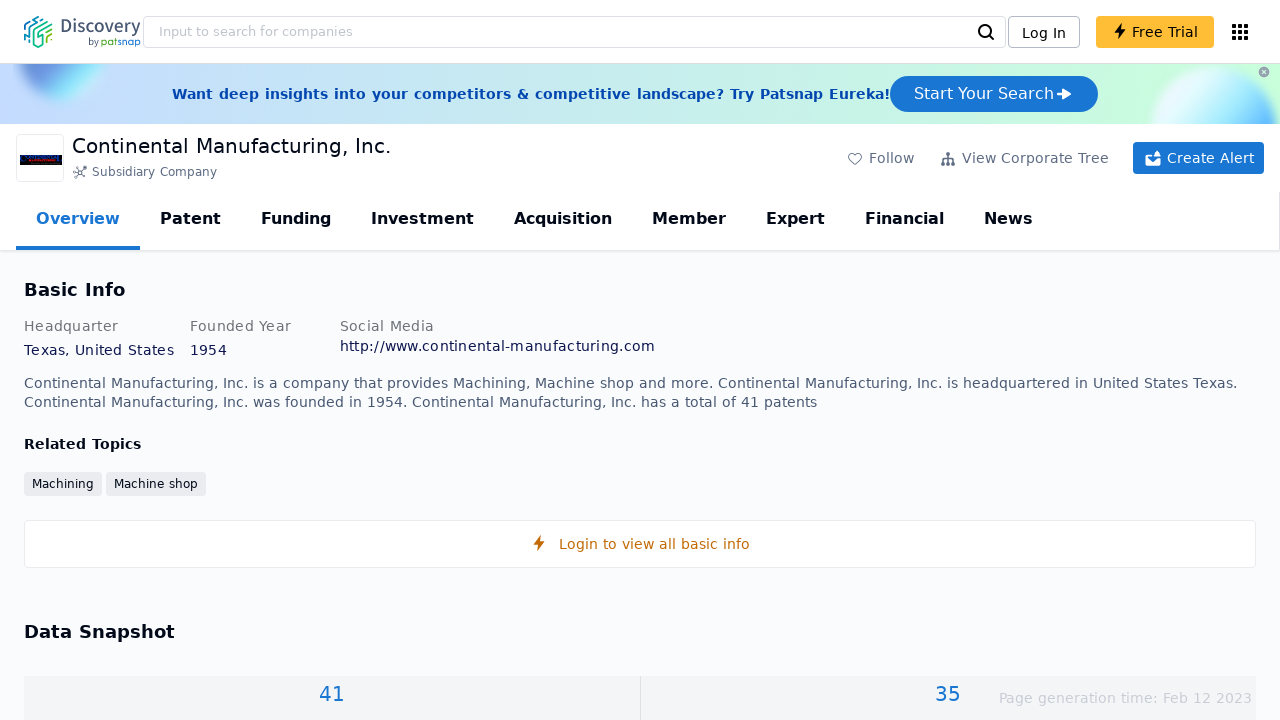

--- FILE ---
content_type: text/html; charset=utf-8
request_url: https://discovery.patsnap.com/company/continental-manufacturing/
body_size: 35322
content:
<!doctype html>
<html data-n-head-ssr lang="en" data-n-head="%7B%22lang%22:%7B%22ssr%22:%22en%22%7D%7D">
  <head >
    <title>Continental Manufacturing, Inc.:Company Profile &amp; Technical Research,Competitor Monitor,Market Trends - Discovery | PatSnap</title><meta data-n-head="ssr" charset="utf-8"><meta data-n-head="ssr" name="viewport" content="width=device-width, initial-scale=1, maximum-scale=1, minimum-scale=1, user-scalable=no"><meta data-n-head="ssr" name="format-detection" content="telephone=no"><meta data-n-head="ssr" name="google-site-verification" content="H2NsniMFz2l2jUJWjBcB7TvM75P4GDNpDbYbFpFDBiY"><meta data-n-head="ssr" name="ahrefs-site-verification" content="c37d1efe3b6dac1f05071fbc7f792c2703255e28b5a148b339f8ff9d615d2590"><meta data-n-head="ssr" name="yandex-verification" content="4dbc6c83c7f9731a"><meta data-n-head="ssr" charset="utf-8"><meta data-n-head="ssr" name="viewport" content="width=device-width, initial-scale=1"><meta data-n-head="ssr" data-hid="description" name="description" content="Discovery Company profile page for Continental Manufacturing, Inc. including technical research,competitor monitor,market trends,company profile&amp; stock symbol"><meta data-n-head="ssr" data-hid="keywords" name="keywords" content="Continental Manufacturing, Inc.,Technical research,Competitor monitor,Market trends,Company profile,discovery,PatSnap"><link data-n-head="ssr" rel="icon" type="image/x-icon" href="/company/favicon.png"><link data-n-head="ssr" rel="canonical" href="https://discovery.patsnap.com/company/continental-manufacturing/"><script data-n-head="ssr" type="text/javascript" charset="utf-8" defer>(function(w,d,s,l,i){w[l]=w[l]||[];w[l].push({'gtm.start':new Date().getTime(),event:'gtm.js'});var f=d.getElementsByTagName(s)[0],j=d.createElement(s),dl=l!='dataLayer'?'&l='+l:'';j.async=true;j.src='https://www.googletagmanager.com/gtm.js?id='+i+dl;f.parentNode.insertBefore(j,f);})(window,document,'script','dataLayer','GTM-WMWTK72');</script><script data-n-head="ssr" src="https://discovery-static.patsnap.com/seo/client/company/static/echart-5.3.3.min.js" type="text/javascript" charset="utf-8" defer></script><script data-n-head="ssr" type="application/ld+json">[{"@context":"https://schema.org","@type":"Organization","url":"https://discovery.patsnap.com/","logo":"https://discovery.patsnap.com/company/svg/logo.svg"},{"@context":"http://schema.org/","@type":"WebSite","name":"Discovery","url":"https://discovery.patsnap.com/","potentialAction":{"@type":"SearchAction","target":"https://discovery.patsnap.com/textsearch?q={search_term_string}","query-input":"required name=search_term_string"}},{"@context":"http://schema.org","@type":"BreadcrumbList","itemListElement":[{"@type":"ListItem","position":1,"name":"Discovery","item":"https://discovery.patsnap.com/"},{"@type":"ListItem","position":2,"name":"Machining","item":"https://discovery.patsnap.com/company/topic-search/machining/"}]},{"@context":"http://schema.org","@type":"BreadcrumbList","itemListElement":[{"@type":"ListItem","position":1,"name":"Discovery","item":"https://discovery.patsnap.com/"},{"@type":"ListItem","position":2,"name":"Machining","item":"https://discovery.patsnap.com/company/topic-search/machining/"},{"@type":"ListItem","position":3,"name":"Continental Manufacturing, Inc.","item":"https://discovery.patsnap.com/company/continental-manufacturing/"}]},{"@context":"http://schema.org/","@type":"WebPage","mainEntity":{"@type":"Corporation","name":"Continental Manufacturing, Inc.","legalName":"Continental Manufacturing, Inc.","image":"https://discovery-static.patsnap.com/seo/logo/organization/entity/master_entity_128/6b13/11e7/606e/9cfa/f8e3/6544/0f69/b8b3/30dba8fb155a5f35.png","logo":"https://discovery-static.patsnap.com/seo/logo/organization/entity/master_entity_128/6b13/11e7/606e/9cfa/f8e3/6544/0f69/b8b3/30dba8fb155a5f35.png","url":"https://discovery.patsnap.com/company/continental-manufacturing/","description":"Continental Manufacturing, Inc., part of KII Liquidating, Inc., is a company headquartered in Dallas, TX, that operates machine shops.","foundingDate":"1954","address":{"@type":"PostalAddress","addressRegion":"Texas","addressCountry":"United States"},"funder":[{"@type":"Organization","name":"Continental Manufacturing, Inc.","url":"https://discovery.patsnap.com/company/continental-manufacturing/"}]},"hasPart":{"@type":"WebPageElement","isAccessibleForFree":"False","cssSelector":".app-layout"}}]</script><script data-n-head="ssr" type="application/ld+json">{"@context":"http://schema.org/","@type":"FAQPage","mainEntity":[{"@type":"Question","name":"What technical fields has Continental Manufacturing, Inc. researched?","acceptedAnswer":{"@type":"Answer","text":"Continental Manufacturing, Inc. has researched the technical fields related to Machining, Machine shop"}},{"@type":"Question","name":"What is Continental Manufacturing, Inc.'s total number of patents?","acceptedAnswer":{"@type":"Answer","text":"Continental Manufacturing, Inc. has 41 patents in total."}},{"@type":"Question","name":"What kind of company is Continental Manufacturing, Inc.?","acceptedAnswer":{"@type":"Answer","text":"Continental Manufacturing, Inc., part of KII Liquidating, Inc., is a company headquartered in Dallas, TX, that operates machine shops. ..."}},{"@type":"Question","name":"What is Continental Manufacturing, Inc.'s official website?","acceptedAnswer":{"@type":"Answer","text":"Continental Manufacturing, Inc.'s official website is http://www.continental-manufacturing.com."}},{"@type":"Question","name":"Where is Continental Manufacturing, Inc.'s headquarters?","acceptedAnswer":{"@type":"Answer","text":"Continental Manufacturing, Inc. is located in United States, Texas."}}]}</script><link rel="preload" href="https://discovery-static.patsnap.com/seo/client/css/f622d4b.css" as="style"><link rel="prefetch" href="https://discovery-static.patsnap.com/seo/client/05720d7.js"><link rel="prefetch" href="https://discovery-static.patsnap.com/seo/client/07725ec.js"><link rel="prefetch" href="https://discovery-static.patsnap.com/seo/client/472f9b9.js"><link rel="prefetch" href="https://discovery-static.patsnap.com/seo/client/b820c77.js"><link rel="prefetch" href="https://discovery-static.patsnap.com/seo/client/d86fd0e.js"><link rel="prefetch" href="https://discovery-static.patsnap.com/seo/client/ea5ec37.js"><link rel="stylesheet" href="https://discovery-static.patsnap.com/seo/client/css/f622d4b.css">
  </head>
  <body >
    <div data-server-rendered="true" id="__nuxt"><!----><div id="__layout"><div class="app-layout"><!----><!----><div class="tw-hidden tw-w-5"><div class="g-google-login-button tw-relative" style="height:40px;width:100%;"><div class="tw-hidden"><div class="patsnap-loading loading-size-default" style="background-color:#fff;" data-v-2614556e><div class="patsnap-loading-wrap " data-v-2614556e><div class="patsnap-loading-bar" data-v-2614556e></div> <div class="patsnap-loading-bar" data-v-2614556e></div> <div class="patsnap-loading-bar" data-v-2614556e></div> <div class="patsnap-loading-bar" data-v-2614556e></div></div> <!----></div></div><div><div id="google_login_button-popup" style="padding-left:0px;"></div></div></div></div><div class="discovery-header"><div class="discovery-header__container"><div class="discovery-header__logo"><span class="patsnap-biz-header__logo"><a href="https://discovery.patsnap.com" title="Discovery"><img loading="lazy" src="https://discovery-static.patsnap.com/seo/client/company/svg/logo.svg" alt="Discovery|PatSnap logo" width="117" height="32"></a></span></div><div class=" tw-relative tw-hidden  min-lg:tw-block min-lg:tw-w-[70%]"><div autocompleteInfo=""><!----></div></div><div class="discovery-header__tool tw-flex tw-flex-row"><a href="https://account.patsnap.com/?from=discovery&amp;redirect_uri=https%3A%2F%2Fdiscovery.patsnap.com%2Fhome" target="_blank" rel="nofollow" title="Login In" class="discovery-header__tool-login"><span>Log In</span></a><div title="Join for free" class="g-free-trial__info-all tw-cursor-pointer  discovery-header__tool-join"><span class="g-free-trial__info-all-span  tw-block tw-font-medium"><i class="iconfont disc-shandian" style="font-size:16px;line-height:16px;"></i><span class=" tw-ml-1">Free Trial</span></span></div><div class="el-tooltip products-icon"></div></div></div><div class="air-banner tw-relative tw-flex tw-min-h-[60px] tw-w-full tw-items-center tw-sm:tw-min-h-[60px]"><div class="tw-mx-auto tw-flex tw-max-w-[1280px] tw-flex-row tw-items-center tw-gap-6 tw-px-4 tw-py-3 tw-md:tw-px-6"><div class="tw-flex tw-flex-1 tw-flex-row tw-items-center tw-font-bold tw-text-blue-100" style="color:#0247b0;"> Want deep insights into your competitors &amp; competitive landscape? Try Patsnap Eureka! </div><div title="Join for free" class="g-free-trial__info-all tw-cursor-pointer  discovery-header__tool-join !tw-w-auto !tw-h-auto" style="background:transparent;"><span class="g-free-trial__info-all-span  tw-block tw-font-medium"><button class="tw-flex tw-h-[36px] tw-flex-row tw-items-center tw-gap-2 tw-rounded-3xl tw-bg-blue-default tw-px-6 tw-py-2 tw-text-base tw-text-white">Start Your Search<svg width="20" height="20" viewBox="0 0 20 20" fill="none" xmlns="http://www.w3.org/2000/svg" class="h-5 w-5"><path d="M12.9141 8.75L12.9141 11.25L3.95531 11.25C3.38031 11.25 2.91406 10.7837 2.91406 10.2087L2.91406 9.79125C2.91406 9.65451 2.94099 9.51911 2.99332 9.39278C3.04565 9.26645 3.12235 9.15166 3.21904 9.05497C3.31573 8.95829 3.43051 8.88159 3.55684 8.82926C3.68317 8.77693 3.81857 8.75 3.95531 8.75L12.9141 8.75Z" fill="white"></path><path d="M9.50315 4.73001L16.4969 9.04251C16.6473 9.13514 16.7717 9.26451 16.8583 9.41846C16.945 9.57241 16.991 9.74587 16.9922 9.92252C16.9933 10.0992 16.9495 10.2732 16.8648 10.4282C16.7801 10.5833 16.6574 10.7142 16.5081 10.8088L9.5144 15.2375C9.3569 15.3374 9.17547 15.3931 8.98908 15.3988C8.80269 15.4046 8.61817 15.3602 8.4548 15.2703C8.29143 15.1804 8.15521 15.0482 8.06037 14.8876C7.96553 14.7271 7.91555 14.544 7.91565 14.3575L7.91565 5.61626C7.91546 5.43087 7.96478 5.24878 8.05851 5.08882C8.15223 4.92886 8.28697 4.79683 8.44879 4.70636C8.61062 4.61589 8.79366 4.57027 8.97902 4.57421C9.16437 4.57815 9.34531 4.6315 9.50315 4.72876L9.50315 4.73001Z" fill="white"></path></svg></button></span></div></div><div class="tw-absolute tw-h-6 tw-w-6 tw-cursor-pointer" style="right:0px;top:0px;"><i class="iconfont disc-clear" style="font-size:16px;color:#96a0af;line-height:16px;"></i></div></div></div><div class="tw-h-full tw-overflow-auto"><div class="company-index-container"><div class="company-main"><div id="company-profile-header" class="company-profile-header"><div class="tw-flex-shrink-0 tw-border-gray-40 tw-shadow"><div class="company-profile-card tw-py-2 tw-pl-4  tw-pr-1"><div class="company-profile-card__left"><div class="g-company-logo medium" style="width:48px;height:48px;"><div class="p-img border" style="width:48px;height:48px;border-radius:4px;display:table-cell;border:1px solid #ebecf0;"><img loading="lazy" src="https://discovery-static.patsnap.com/seo/logo/organization/entity/master_entity_128/6b13/11e7/606e/9cfa/f8e3/6544/0f69/b8b3/30dba8fb155a5f35.png" alt="Continental Manufacturing, Inc." width="40" height="40" class="company-profile-header__img"></div></div></div><div class="company-profile-card__right"><div class="company-profile-card__rt"><div class="company-profile-card__title"><div class="tw-text-black tw-text-xl tw-font-medium tw-flex-grow-0 tw-truncate tw-pr-5"><h1 title="Continental Manufacturing, Inc.">Continental Manufacturing, Inc.</h1></div><div class="company-profile-card__rb"><span size="small" company="" class="b-company-label"><span class="tw-inline-flex tw-items-center tw-mr-1"><svg width="16px" height="16px" name="#icon-subsidiary-company" size="16" class="g-svg"><use xlink:href="#icon-subsidiary-company"></use></svg><span class=" tw-ml-1 tw-inline-block">Subsidiary Company</span></span><span size="small" company="" class="b-company-label"></span></span></div></div></div></div><div class="company-profile-card__setting xs:tw-hidden"><div class="g-free-trial__info-all tw-cursor-pointer  company-profile-header__tool-btn"><span class="g-free-trial__info-all-span  tw-block tw-font-medium"><i class="iconfont disc-stroke tw-align-middle" style="font-size:20px;line-height:20px;"></i><span class="text-btn">Follow</span></span></div><div class="g-free-trial__info-all tw-cursor-pointer  company-profile-header__tool-btn"><span class="g-free-trial__info-all-span  tw-block tw-font-medium"><svg width="20px" height="20px" name="#icon-merger" size="20" class="g-svg"><use xlink:href="#icon-merger"></use></svg><span class="text-btn">View Corporate Tree</span></span></div><div class="g-free-trial__info-all tw-cursor-pointer  company-profile-header__tool-btn email-alert"><span class="g-free-trial__info-all-span  tw-block tw-font-medium"><svg width="20px" height="20px" name="#icon-email-alerts" size="20" color="#fff" class="g-svg" style="fill:#fff;"><use xlink:href="#icon-email-alerts"></use></svg><span class="text-btn">Create Alert</span></span></div></div></div></div></div><div class="g-drawer__menu"><div class="b-drawer-layout__menu b-drawer-layout__menu-top"><div><div class="b-drawer-menu-item b-drawer-menu-item--active"><a href="/company/continental-manufacturing/" aria-current="page" class="nuxt-link-exact-active nuxt-link-active b-drawer-menu-item__overview">Overview</a></div></div><div><div class="b-drawer-menu-item"><a href="/company/continental-manufacturing/patent/" rel="">Patent</a></div></div><div><div class="b-drawer-menu-item"><a href="/company/continental-manufacturing/funding/" rel="nofollow">Funding</a></div></div><div><div class="b-drawer-menu-item"><a href="/company/continental-manufacturing/investment/" rel="nofollow">Investment</a></div></div><div><div class="b-drawer-menu-item"><a href="/company/continental-manufacturing/acquisition/" rel="nofollow">Acquisition</a></div></div><div><div class="b-drawer-menu-item"><a href="/company/continental-manufacturing/member/" rel="nofollow">Member</a></div></div><div><div class="b-drawer-menu-item b-drawer-menu-item--disabled"><a href="/company/continental-manufacturing/expert/" rel="nofollow">Expert</a></div></div><div><div class="b-drawer-menu-item"><a href="/company/continental-manufacturing/financial/" rel="nofollow">Financial</a></div></div><div><div class="b-drawer-menu-item"><a href="/company/continental-manufacturing/news/" rel="nofollow">News</a></div></div></div></div><div class="company-main__content"><div class="company-main__content-info tw-h-full" style="background-color:#fafbfc;"><div class="company-main__contain"><div class="company-snapshot tw-flex-1"><div class="company-snapshot__info company-snapshot-infos tw-flex tw-flex-col company-snapshot__block"><div id="company-profile-basicInfo" class="company-snapshot-infos__section company-snapshot-infos__info"><div class="snapshot-info-section"><h2 class="snapshot-info-section__title company-h2">Basic Info</h2><div class="snapshot-info-section__bd"><div class="snapshot-info-section__row"><div class="snapshot-info-section__label snapshot-info-section-label">Headquarter</div><div class="snapshot-info-section__content">Texas, United States</div></div><div class="snapshot-info-section__row"><div class="snapshot-info-section__label snapshot-info-section-label">Founded Year</div><div class="snapshot-info-section__content">1954</div></div><div class="snapshot-info-section__row"><div class="snapshot-info-section__label snapshot-info-section-label">Social Media</div><div class="snapshot-info-section__content"><div class="tw-flex tw-items-center"><span class="snapshot-desc-section__website"><span target="_blank" title="http://www.continental-manufacturing.com" rel="nofollow" class=" tw-inline-flex">http://www.continental-manufacturing.com</span></span></div></div></div></div></div><div class="tw-mb-4 b-item-show-more snapshot-desc-section__desc">Continental Manufacturing, Inc. is a company that provides Machining, Machine shop and more. Continental Manufacturing, Inc. is headquartered in United States Texas. Continental Manufacturing, Inc. was founded in 1954.  Continental Manufacturing, Inc. has a total of 41 patents </div><div class="tw-flex tw-flex-col tw-mt-2"><h2 class="tw-inline-block tw-text-sm company-h2" style="width:134px;">Related Topics</h2><div class="tw-flex-1 tw-mt-3"><a href="https://discovery.patsnap.com/company/topic-search/machining/" target="_blank" title="Machining" class="tw-text-blue-default hover:tw-underline  event-document-topic topic-item-link">Machining</a><a href="https://discovery.patsnap.com/company/topic-search/machine-shop/" target="_blank" title="Machine shop" class="tw-text-blue-default hover:tw-underline  event-document-topic topic-item-link">Machine shop</a></div></div></div><div title="Login to view all basic info" class="g-free-trial__info-all tw-cursor-pointer  company__info-login"><span class="g-free-trial__info-all-span  tw-block tw-font-medium"><i class="iconfont disc-shandian" style="font-size:16px;line-height:16px;"></i><span class=" tw-ml-3">Login to view all basic info</span></span></div></div><div id="company-profile-dataSnapshot" class="company-snapshot__data-snapshot company-snapshot__block"><div class="snapshot-data-section"><h2 class="snapshot-data-section__hd company-h2">Data Snapshot</h2><div class="data-snapshot-content tw-mt-4"><div class="data-snapshot-content-block"><div class="data-snapshot-content-block-number" style="color:#1976D2;"><a href="/company/continental-manufacturing/patent/" title="Patent">41</a></div><div class="data-snapshot-content-block-type">Patent</div></div><div class="data-snapshot-content-block"><div class="data-snapshot-content-block-number" style="color:#1976D2;"><a href="/company/continental-manufacturing/news/" title="News">35</a></div><div class="data-snapshot-content-block-type">News</div></div></div></div></div><div class="xs:tw-hidden"><div id="company-profile-innovationWordcloud" class="chart-container word-cloud company-snapshot__block" style="margin-top:40px;display:block;"><div class="chart-container-top"><div class="chart-container-top__title"><h2 class="chart-container-top__title-title">Innovation Word Cloud</h2><div class="chart-container-top__title-slot"></div></div><div class="chart-container-top__desc">A quick overview of tech portfolio with the top keywords and phrases extracted from patents of Continental Manufacturing, Inc.</div></div><div class="chart-container-others"></div><div class="chart-container-chart chart-container-chart__border" style="height:500px;background-color:#fff;padding:0;"><div class="tw-absolute tw-text-black innovation-matrix-content-left" style="top:20px;left:20px;"><div role="radiogroup" class="el-radio-group"><label role="radio" aria-checked="true" tabindex="0" class="el-radio is-checked"><span class="el-radio__input is-checked"><span class="el-radio__inner"></span><input type="radio" aria-hidden="true" tabindex="-1" autocomplete="off" value="overAll" checked="checked" class="el-radio__original"></span><span class="el-radio__label">Overall<!----></span></label><label role="radio" tabindex="-1" class="el-radio"><span class="el-radio__input"><span class="el-radio__inner"></span><input type="radio" aria-hidden="true" tabindex="-1" autocomplete="off" value="recent3years" class="el-radio__original"></span><span class="el-radio__label">Recent 3 years<!----></span></label></div></div><div chartFrom="detail" class="b-word-cloud"></div><div class="chart-container-download" style="display:block;"><div class="hover:tw-bg-gray-20 tw-p-1 tw-inline-flex tw-items-center tw-rounded tw-cursor-pointer tw-text-gray-400"><i class="iconfont disc-export" style="font-size:24px;line-height:24px;"></i><span>Download</span></div></div></div></div></div><div id="company-profile-highRelatedMarkets" class="chart-container related-markets company-snapshot__block" style="margin-top:40px;display:block;"><div class="chart-container-top"><div class="chart-container-top__title"><h2 class="chart-container-top__title-title">High Related Markets</h2><div class="chart-container-top__title-slot"></div></div><div class="chart-container-top__desc">	Mentioned companies in the market reports of major market categories and sectors by Continental Manufacturing, Inc.</div></div><div class="chart-container-others"></div><div class="chart-container-chart chart-container-chart__border related-markets-container" style="height:300px;background-color:#fff;padding:12px;"><div class="chart-container-empty" style="background-image:url('https://discovery-static.patsnap.com/seo/client/img/no_data_markets.6890bf8.jpg');background-size:100% 100%;background-repeat:no-repeat;"><div class="g-new-free-trial"><div class="g-new-free-trial__title"><img src="https://discovery-static.patsnap.com/seo/client/img/new-free-trial.0e64be5.svg" alt="sample-data" width="40" height="32"><span class="g-new-free-trial__title-span">Sign up to view the full data</span></div><div class="g-free-trial__info-all tw-cursor-pointer  g-new-free-trial__free tw-rounded"><span class="g-free-trial__info-all-span  tw-block tw-font-medium"><i class="iconfont disc-shandian" style="font-size:16px;line-height:16px;"></i><span class=" tw-ml-1 tw-rounded">Free Trial Now</span></span></div></div></div><div class="chart-container-download" style="display:none;"><div class="hover:tw-bg-gray-20 tw-p-1 tw-inline-flex tw-items-center tw-rounded tw-cursor-pointer tw-text-gray-400"><i class="iconfont disc-export" style="font-size:24px;line-height:24px;"></i><span>Download</span></div></div></div></div><div class="xs:tw-hidden"><div id="company-profile-innovationMatrix" class="chart-container innovation-matrix company-snapshot__block xs:tw-hidden" style="margin-top:40px;display:block;"><div class="chart-container-top"><div class="chart-container-top__title"><h2 class="chart-container-top__title-title">Innovation Matrix</h2><div class="chart-container-top__title-slot"></div></div><div class="chart-container-top__desc">visualizing technology portfolio of hot application areas and blank areas for Continental Manufacturing, Inc.</div></div><div class="chart-container-others"></div><div class="chart-container-chart chart-container-chart__border" style="height:572px;background-color:#fff;padding:12px;"><div class="innovation-matrix-content"><div class="innovation-matrix-content-top"><div class="innovation-matrix-content-left"><div role="radiogroup" class="el-radio-group"><label role="radio" aria-checked="true" tabindex="0" class="el-radio is-checked"><span class="el-radio__input is-checked"><span class="el-radio__inner"></span><input type="radio" aria-hidden="true" tabindex="-1" autocomplete="off" value="ALL" checked="checked" class="el-radio__original"></span><span class="el-radio__label">All Patents<!----></span></label><label role="radio" tabindex="-1" class="el-radio"><span class="el-radio__input"><span class="el-radio__inner"></span><input type="radio" aria-hidden="true" tabindex="-1" autocomplete="off" value="0" class="el-radio__original"></span><span class="el-radio__label">Active Patents<!----></span></label><label role="radio" tabindex="-1" class="el-radio"><span class="el-radio__input"><span class="el-radio__inner"></span><input type="radio" aria-hidden="true" tabindex="-1" autocomplete="off" value="1" class="el-radio__original"></span><span class="el-radio__label">Inactive Patents<!----></span></label><label role="radio" tabindex="-1" class="el-radio"><span class="el-radio__input"><span class="el-radio__inner"></span><input type="radio" aria-hidden="true" tabindex="-1" autocomplete="off" value="2" class="el-radio__original"></span><span class="el-radio__label">Pending Patents<!----></span></label></div><svg class="el-tooltip info-tooltip__svg tw-cursor-pointer"><use xlink:href="#disc-info"></use></svg></div><div class="innovation-matrix-content-right"><div class="innovation-matrix-content-right-time"><div class="innovation-matrix-content-right-time-label">Time Range: </div><div class="sort-select-multi innovation-matrix-content-right-time-sort"><div class="dropdown"><div class="dropdown-link">Overall<svg width="24px" height="24px" name="#icon-solid-trangle-down" size="24" class="g-svg"><use xlink:href="#icon-solid-trangle-down"></use></svg></div><div class="dropdown-menu" style="display:none;"><div title="Overall" class="selected dropdown-item"><span class="label">Overall</span></div><div className="related-company__login-btn tw-rounded" class="g-free-trial__info-all tw-cursor-pointer "><span class="g-free-trial__info-all-span  tw-block tw-font-medium"><div title="1 year" class="dropdown-item"><span class="label">1 year</span><i class="iconfont disc-shandian select-search__icon" style="font-size:16px;line-height:16px;"></i></div></span></div><div className="related-company__login-btn tw-rounded" class="g-free-trial__info-all tw-cursor-pointer "><span class="g-free-trial__info-all-span  tw-block tw-font-medium"><div title="3 year" class="dropdown-item"><span class="label">3 year</span><i class="iconfont disc-shandian select-search__icon" style="font-size:16px;line-height:16px;"></i></div></span></div><div className="related-company__login-btn tw-rounded" class="g-free-trial__info-all tw-cursor-pointer "><span class="g-free-trial__info-all-span  tw-block tw-font-medium"><div title="5 year" class="dropdown-item"><span class="label">5 year</span><i class="iconfont disc-shandian select-search__icon" style="font-size:16px;line-height:16px;"></i></div></span></div></div></div></div></div></div></div><div class="innovation-matrix-content-x"><div class="sort-select-multi innovation-matrix-content-x-sort"><div class="dropdown"><div class="dropdown-link">Application Domain L2<svg width="24px" height="24px" name="#icon-solid-trangle-down" size="24" class="g-svg"><use xlink:href="#icon-solid-trangle-down"></use></svg></div><div class="dropdown-menu" style="display:none;"><div title="Application Domain L2" class="selected dropdown-item"><span class="label">Application Domain L2</span></div><div className="related-company__login-btn tw-rounded" class="g-free-trial__info-all tw-cursor-pointer "><span class="g-free-trial__info-all-span  tw-block tw-font-medium"><div title="Application Domain L3" class="dropdown-item"><span class="label">Application Domain L3</span><i class="iconfont disc-shandian select-search__icon" style="font-size:16px;line-height:16px;"></i></div></span></div><div className="related-company__login-btn tw-rounded" class="g-free-trial__info-all tw-cursor-pointer "><span class="g-free-trial__info-all-span  tw-block tw-font-medium"><div title="Application Domain L4" class="dropdown-item"><span class="label">Application Domain L4</span><i class="iconfont disc-shandian select-search__icon" style="font-size:16px;line-height:16px;"></i></div></span></div><div className="related-company__login-btn tw-rounded" class="g-free-trial__info-all tw-cursor-pointer "><span class="g-free-trial__info-all-span  tw-block tw-font-medium"><div title="High-Tech Industry L1" class="dropdown-item"><span class="label">High-Tech Industry L1</span><i class="iconfont disc-shandian select-search__icon" style="font-size:16px;line-height:16px;"></i></div></span></div><div className="related-company__login-btn tw-rounded" class="g-free-trial__info-all tw-cursor-pointer "><span class="g-free-trial__info-all-span  tw-block tw-font-medium"><div title="High-Tech Industry L2" class="dropdown-item"><span class="label">High-Tech Industry L2</span><i class="iconfont disc-shandian select-search__icon" style="font-size:16px;line-height:16px;"></i></div></span></div><div className="related-company__login-btn tw-rounded" class="g-free-trial__info-all tw-cursor-pointer "><span class="g-free-trial__info-all-span  tw-block tw-font-medium"><div title="Tech Topic L2" class="dropdown-item"><span class="label">Tech Topic L2</span><i class="iconfont disc-shandian select-search__icon" style="font-size:16px;line-height:16px;"></i></div></span></div><div className="related-company__login-btn tw-rounded" class="g-free-trial__info-all tw-cursor-pointer "><span class="g-free-trial__info-all-span  tw-block tw-font-medium"><div title="Tech Topic L3" class="dropdown-item"><span class="label">Tech Topic L3</span><i class="iconfont disc-shandian select-search__icon" style="font-size:16px;line-height:16px;"></i></div></span></div><div className="related-company__login-btn tw-rounded" class="g-free-trial__info-all tw-cursor-pointer "><span class="g-free-trial__info-all-span  tw-block tw-font-medium"><div title="Timeline" class="dropdown-item"><span class="label">Timeline</span><i class="iconfont disc-shandian select-search__icon" style="font-size:16px;line-height:16px;"></i></div></span></div></div></div></div></div><div class="innovation-matrix-content-container"><div class="innovation-matrix-content-container-y" style="top:60px;"><div class="sort-select-multi innovation-matrix-content-container-y-sort"><div class="dropdown"><div class="dropdown-link">Tech Topic L2<svg width="24px" height="24px" name="#icon-solid-trangle-down" size="24" class="g-svg"><use xlink:href="#icon-solid-trangle-down"></use></svg></div><div class="dropdown-menu" style="display:none;"><div title="Tech Topic L2" class="selected dropdown-item"><span class="label">Tech Topic L2</span></div><div className="related-company__login-btn tw-rounded" class="g-free-trial__info-all tw-cursor-pointer "><span class="g-free-trial__info-all-span  tw-block tw-font-medium"><div title="Tech Topic L3" class="dropdown-item"><span class="label">Tech Topic L3</span><i class="iconfont disc-shandian select-search__icon" style="font-size:16px;line-height:16px;"></i></div></span></div><div className="related-company__login-btn tw-rounded" class="g-free-trial__info-all tw-cursor-pointer "><span class="g-free-trial__info-all-span  tw-block tw-font-medium"><div title="High-Tech Industry L1" class="dropdown-item"><span class="label">High-Tech Industry L1</span><i class="iconfont disc-shandian select-search__icon" style="font-size:16px;line-height:16px;"></i></div></span></div><div className="related-company__login-btn tw-rounded" class="g-free-trial__info-all tw-cursor-pointer "><span class="g-free-trial__info-all-span  tw-block tw-font-medium"><div title="High-Tech Industry L2" class="dropdown-item"><span class="label">High-Tech Industry L2</span><i class="iconfont disc-shandian select-search__icon" style="font-size:16px;line-height:16px;"></i></div></span></div><div className="related-company__login-btn tw-rounded" class="g-free-trial__info-all tw-cursor-pointer "><span class="g-free-trial__info-all-span  tw-block tw-font-medium"><div title="Application Domain L2" class="dropdown-item"><span class="label">Application Domain L2</span><i class="iconfont disc-shandian select-search__icon" style="font-size:16px;line-height:16px;"></i></div></span></div><div className="related-company__login-btn tw-rounded" class="g-free-trial__info-all tw-cursor-pointer "><span class="g-free-trial__info-all-span  tw-block tw-font-medium"><div title="Application Domain L3" class="dropdown-item"><span class="label">Application Domain L3</span><i class="iconfont disc-shandian select-search__icon" style="font-size:16px;line-height:16px;"></i></div></span></div><div className="related-company__login-btn tw-rounded" class="g-free-trial__info-all tw-cursor-pointer "><span class="g-free-trial__info-all-span  tw-block tw-font-medium"><div title="Application Domain L4" class="dropdown-item"><span class="label">Application Domain L4</span><i class="iconfont disc-shandian select-search__icon" style="font-size:16px;line-height:16px;"></i></div></span></div></div></div></div></div><div class="innovation-matrix-content-container-chart"></div></div></div><div class="chart-container-download" style="display:block;"><div class="hover:tw-bg-gray-20 tw-p-1 tw-inline-flex tw-items-center tw-rounded tw-cursor-pointer tw-text-gray-400"><i class="iconfont disc-export" style="font-size:24px;line-height:24px;"></i><span>Download</span></div></div></div></div></div><div id="company-profile-subsidiaryLists" class="chart-container subsidiary-lists company-snapshot__block" style="margin-top:40px;display:block;"><div class="chart-container-top"><div class="chart-container-top__title"><h2 class="chart-container-top__title-title">Subsidiary Lists</h2><div class="chart-container-top__title-slot"></div></div><div class="chart-container-top__desc">	Subsidiaries with patent applications for Continental Manufacturing, Inc.</div></div><div class="chart-container-others"></div><div class="chart-container-chart chart-container-chart__border subsidiary-lists-container" style="height:300px;background-color:#fff;padding:12px;"><div class="chart-container-empty" style="background-image:url('https://discovery-static.patsnap.com/seo/client/img/no_data_subsidiary.4689f3e.jpg');background-size:100% 100%;background-repeat:no-repeat;"><div class="g-new-free-trial"><div class="g-new-free-trial__title"><img src="https://discovery-static.patsnap.com/seo/client/img/new-free-trial.0e64be5.svg" alt="sample-data" width="40" height="32"><span class="g-new-free-trial__title-span">Sign up to view the full data</span></div><div class="g-free-trial__info-all tw-cursor-pointer  g-new-free-trial__free tw-rounded"><span class="g-free-trial__info-all-span  tw-block tw-font-medium"><i class="iconfont disc-shandian" style="font-size:16px;line-height:16px;"></i><span class=" tw-ml-1 tw-rounded">Free Trial Now</span></span></div></div></div><div class="chart-container-download" style="display:none;"><div class="hover:tw-bg-gray-20 tw-p-1 tw-inline-flex tw-items-center tw-rounded tw-cursor-pointer tw-text-gray-400"><i class="iconfont disc-export" style="font-size:24px;line-height:24px;"></i><span>Download</span></div></div></div></div><div class="company-question"><h2 class="company-question__title company-h2">Continental Manufacturing, Inc. Frequently Asked Questions</h2><div class=" tw-relative tw-mt-2"><div class=" tw-flex tw-flex-col" style="display:flex;"><div class="company-question__question"><span class="company-question__question-mark" style="background-color:#1976D2;"></span><h3 class="company-question__question-text">What technical fields has Continental Manufacturing, Inc. researched?</h3></div><span class="company-question__answer"><span><a href="https://discovery.patsnap.com/company/continental-manufacturing/" target="_blank" title="Continental Manufacturing, Inc." class="tw-text-blue-default hover:tw-underline company-question__answer-keywords">Continental Manufacturing, Inc.</a> has researched the technical fields related to<span class="company-question__answer-keywords"> <a href="https://discovery.patsnap.com/company/topic-search/machining/" target="_blank" title="Machining" class="tw-text-blue-default hover:tw-underline  event-document-topic topic-item-link">Machining</a><a href="https://discovery.patsnap.com/company/topic-search/machine-shop/" target="_blank" title="Machine shop" class="tw-text-blue-default hover:tw-underline  event-document-topic topic-item-link">Machine shop</a></span></span></span><span class="company-question__line"></span></div><div class=" tw-flex tw-flex-col" style="display:flex;"><div class="company-question__question"><span class="company-question__question-mark" style="background-color:#45A321;"></span><h3 class="company-question__question-text">What is Continental Manufacturing, Inc.'s total number of patents?</h3></div><span class="company-question__answer"><span><a href="https://discovery.patsnap.com/company/continental-manufacturing/" target="_blank" title="Continental Manufacturing, Inc." class="tw-text-blue-default hover:tw-underline company-question__answer-keywords">Continental Manufacturing, Inc.</a> has<span class="company-question__answer-keywords"> 41 </span>patents in total.</span></span><span class="company-question__line"></span></div><div class=" tw-flex tw-flex-col" style="display:flex;"><div class="company-question__question"><span class="company-question__question-mark" style="background-color:#914AED;"></span><h3 class="company-question__question-text">What kind of company is Continental Manufacturing, Inc.?</h3></div><span class="company-question__answer"><div><span>Continental Manufacturing, Inc., part of KII Liquidating, Inc., is a company headquartered in Dallas, TX, that operates machine shops....</span></div></span><span class="company-question__line"></span></div><div class=" tw-flex tw-flex-col" style="display:none;"><div class="company-question__question"><span class="company-question__question-mark" style="background-color:#1976D2;"></span><h3 class="company-question__question-text">What is Continental Manufacturing, Inc.'s official website?</h3></div><span class="company-question__answer"><div><a href="https://discovery.patsnap.com/company/continental-manufacturing/" target="_blank" title="Continental Manufacturing, Inc." class="tw-text-blue-default hover:tw-underline company-question__answer-keywords">Continental Manufacturing, Inc.</a>'s official website is <span title="Continental Manufacturing, Inc." class="company-question__answer-keywords">http://www.continental-manufacturing.com</span>.</div></span><span class="company-question__line"></span></div><div class=" tw-flex tw-flex-col" style="display:none;"><div class="company-question__question"><span class="company-question__question-mark" style="background-color:#45A321;"></span><h3 class="company-question__question-text">Where is Continental Manufacturing, Inc.'s headquarters?</h3></div><span class="company-question__answer"><div><a href="https://discovery.patsnap.com/company/continental-manufacturing/" target="_blank" title="Continental Manufacturing, Inc." class="tw-text-blue-default hover:tw-underline company-question__answer-keywords">Continental Manufacturing, Inc.</a> is located in Texas, United States.</div></span><span class="company-question__line"></span></div></div><div class="company-question__show-all tw-cursor-pointer"><span>Show all question</span><span><i class="iconfont disc-more-db" style="font-size:16px;line-height:16px;"></i></span></div></div></div><div class="recommend-company"><div class="recommend-company__title"><h2 class="recommend-company__title-div company-h2">Related Companies</h2><div class=" tw-flex tw-flex-row tw-flex-wrap"><div class=" tw-flex tw-items-center tw-mr-3" style="width:236px;height:50px;margin-bottom:10px;"><span class="tw-inline-block tw-w-8 tw-truncate tw-rounded"><img loading="lazy" src="https://discovery-static.patsnap.com/seo/client/company/svg/company-placeholder.svg" alt="Riello Sistemi SpA" width="48" height="48"></span><div class=" tw-flex tw-flex-col tw-mx-2 tw-text-sm tw-truncate"><span class="tw-truncate"><a href="https://discovery.patsnap.com/company/riello-sistemi/" target="_blank" title="Riello Sistemi SpA" class="tw-text-blue-default hover:tw-underline  tw-mr-8 tw-whitespace-nowrap tw-mb-2 tw-text-black">Riello Sistemi SpA</a></span><span class="recommend-company__origin"></span></div></div><div class=" tw-flex tw-items-center tw-mr-3" style="width:236px;height:50px;margin-bottom:10px;"><span class="tw-inline-block tw-w-8 tw-truncate tw-rounded"><img loading="lazy" src="https://discovery-static.patsnap.com/seo/client/company/svg/company-placeholder.svg" alt="Aref SARL" width="48" height="48"></span><div class=" tw-flex tw-flex-col tw-mx-2 tw-text-sm tw-truncate"><span class="tw-truncate"><a href="https://discovery.patsnap.com/company/aref/" target="_blank" title="Aref SARL" class="tw-text-blue-default hover:tw-underline  tw-mr-8 tw-whitespace-nowrap tw-mb-2 tw-text-black">Aref SARL</a></span><span class="recommend-company__origin"></span></div></div><div class=" tw-flex tw-items-center tw-mr-3" style="width:236px;height:50px;margin-bottom:10px;"><span class="tw-inline-block tw-w-8 tw-truncate tw-rounded"><img loading="lazy" src="https://discovery-static.patsnap.com/seo/client/company/svg/company-placeholder.svg" alt="BENZ GmbH Werkzeugsysteme" width="48" height="48"></span><div class=" tw-flex tw-flex-col tw-mx-2 tw-text-sm tw-truncate"><span class="tw-truncate"><a href="https://discovery.patsnap.com/company/benz-werkzeugsysteme/" target="_blank" title="BENZ GmbH Werkzeugsysteme" class="tw-text-blue-default hover:tw-underline  tw-mr-8 tw-whitespace-nowrap tw-mb-2 tw-text-black">BENZ GmbH Werkzeugsysteme</a></span><span class="recommend-company__origin"></span></div></div><div class=" tw-flex tw-items-center tw-mr-3" style="width:236px;height:50px;margin-bottom:10px;"><span class="tw-inline-block tw-w-8 tw-truncate tw-rounded"><img loading="lazy" src="https://discovery-static.patsnap.com/seo/logo/organization/entity/master_entity_128/305a/3856/651f/9b47/ac76/cd95/3c4e/35cd/85f37b3a61652103.png" alt="Vektek LLC" width="48" height="48"></span><div class=" tw-flex tw-flex-col tw-mx-2 tw-text-sm tw-truncate"><span class="tw-truncate"><a href="https://discovery.patsnap.com/company/vektek/" target="_blank" title="Vektek LLC" class="tw-text-blue-default hover:tw-underline  tw-mr-8 tw-whitespace-nowrap tw-mb-2 tw-text-black">Vektek LLC</a></span><span class="recommend-company__origin">Kansas, United States</span></div></div><div class=" tw-flex tw-items-center tw-mr-3" style="width:236px;height:50px;margin-bottom:10px;"><span class="tw-inline-block tw-w-8 tw-truncate tw-rounded"><img loading="lazy" src="https://discovery-static.patsnap.com/seo/client/company/svg/company-placeholder.svg" alt="Chinasol Technology Shenzhen Co. Ltd." width="48" height="48"></span><div class=" tw-flex tw-flex-col tw-mx-2 tw-text-sm tw-truncate"><span class="tw-truncate"><a href="https://discovery.patsnap.com/company/chinasol-technology-shenzhen/" target="_blank" title="Chinasol Technology Shenzhen Co. Ltd." class="tw-text-blue-default hover:tw-underline  tw-mr-8 tw-whitespace-nowrap tw-mb-2 tw-text-black">Chinasol Technology Shenzhen Co. Ltd.</a></span><span class="recommend-company__origin"></span></div></div><div class=" tw-flex tw-items-center tw-mr-3" style="width:236px;height:50px;margin-bottom:10px;"><span class="tw-inline-block tw-w-8 tw-truncate tw-rounded"><img loading="lazy" src="https://discovery-static.patsnap.com/seo/logo/organization/entity/master_entity_128/4cf5/d5b9/a7e0/6db4/9a2d/04d2/90e3/b8a8/2e367819df56d25a.png" alt="The Scott Fetzer Co." width="48" height="48"></span><div class=" tw-flex tw-flex-col tw-mx-2 tw-text-sm tw-truncate"><span class="tw-truncate"><a href="https://discovery.patsnap.com/company/the-scott-fetzer/" target="_blank" title="The Scott Fetzer Co." class="tw-text-blue-default hover:tw-underline  tw-mr-8 tw-whitespace-nowrap tw-mb-2 tw-text-black">The Scott Fetzer Co.</a></span><span class="recommend-company__origin">Ohio, United States</span></div></div><div class=" tw-flex tw-items-center tw-mr-3" style="width:236px;height:50px;margin-bottom:10px;"><span class="tw-inline-block tw-w-8 tw-truncate tw-rounded"><img loading="lazy" src="https://discovery-static.patsnap.com/seo/client/company/svg/company-placeholder.svg" alt="Gallant Micro. Machining Co., Ltd." width="48" height="48"></span><div class=" tw-flex tw-flex-col tw-mx-2 tw-text-sm tw-truncate"><span class="tw-truncate"><a href="https://discovery.patsnap.com/company/gallant-micro-machining/" target="_blank" title="Gallant Micro. Machining Co., Ltd." class="tw-text-blue-default hover:tw-underline  tw-mr-8 tw-whitespace-nowrap tw-mb-2 tw-text-black">Gallant Micro. Machining Co., Ltd.</a></span><span class="recommend-company__origin"></span></div></div><div class=" tw-flex tw-items-center tw-mr-3" style="width:236px;height:50px;margin-bottom:10px;"><span class="tw-inline-block tw-w-8 tw-truncate tw-rounded"><img loading="lazy" src="https://discovery-static.patsnap.com/seo/client/company/svg/company-placeholder.svg" alt="The Ajax Manufacturing Co." width="48" height="48"></span><div class=" tw-flex tw-flex-col tw-mx-2 tw-text-sm tw-truncate"><span class="tw-truncate"><a href="https://discovery.patsnap.com/company/ajax-manufacturing/" target="_blank" title="The Ajax Manufacturing Co." class="tw-text-blue-default hover:tw-underline  tw-mr-8 tw-whitespace-nowrap tw-mb-2 tw-text-black">The Ajax Manufacturing Co.</a></span><span class="recommend-company__origin"></span></div></div><div class=" tw-flex tw-items-center tw-mr-3" style="width:236px;height:50px;margin-bottom:10px;"><span class="tw-inline-block tw-w-8 tw-truncate tw-rounded"><img loading="lazy" src="https://discovery-static.patsnap.com/seo/client/company/svg/company-placeholder.svg" alt="AccuteX Technologies Co., Ltd." width="48" height="48"></span><div class=" tw-flex tw-flex-col tw-mx-2 tw-text-sm tw-truncate"><span class="tw-truncate"><a href="https://discovery.patsnap.com/company/accutex-technologies/" target="_blank" title="AccuteX Technologies Co., Ltd." class="tw-text-blue-default hover:tw-underline  tw-mr-8 tw-whitespace-nowrap tw-mb-2 tw-text-black">AccuteX Technologies Co., Ltd.</a></span><span class="recommend-company__origin"></span></div></div><div class=" tw-flex tw-items-center tw-mr-3" style="width:236px;height:50px;margin-bottom:10px;"><span class="tw-inline-block tw-w-8 tw-truncate tw-rounded"><img loading="lazy" src="https://discovery-static.patsnap.com/seo/client/company/svg/company-placeholder.svg" alt="DropsA SpA" width="48" height="48"></span><div class=" tw-flex tw-flex-col tw-mx-2 tw-text-sm tw-truncate"><span class="tw-truncate"><a href="https://discovery.patsnap.com/company/dropsa/" target="_blank" title="DropsA SpA" class="tw-text-blue-default hover:tw-underline  tw-mr-8 tw-whitespace-nowrap tw-mb-2 tw-text-black">DropsA SpA</a></span><span class="recommend-company__origin"></span></div></div><div class=" tw-flex tw-items-center tw-mr-3" style="width:236px;height:50px;margin-bottom:10px;"><span class="tw-inline-block tw-w-8 tw-truncate tw-rounded"><img loading="lazy" src="https://discovery-static.patsnap.com/seo/client/company/svg/company-placeholder.svg" alt="Main Power Electrical Factory Ltd." width="48" height="48"></span><div class=" tw-flex tw-flex-col tw-mx-2 tw-text-sm tw-truncate"><span class="tw-truncate"><a href="https://discovery.patsnap.com/company/main-power-electrical/" target="_blank" title="Main Power Electrical Factory Ltd." class="tw-text-blue-default hover:tw-underline  tw-mr-8 tw-whitespace-nowrap tw-mb-2 tw-text-black">Main Power Electrical Factory Ltd.</a></span><span class="recommend-company__origin"></span></div></div><div class=" tw-flex tw-items-center tw-mr-3" style="width:236px;height:50px;margin-bottom:10px;"><span class="tw-inline-block tw-w-8 tw-truncate tw-rounded"><img loading="lazy" src="https://discovery-static.patsnap.com/seo/logo/organization/entity/organization/image/logo/398e/3a1f/c4d1/b3aa/398e3a1fc4d1b3aa.jpeg" alt="Brillion Iron Works, Inc." width="48" height="48"></span><div class=" tw-flex tw-flex-col tw-mx-2 tw-text-sm tw-truncate"><span class="tw-truncate"><a href="https://discovery.patsnap.com/company/brillion-iron-works/" target="_blank" title="Brillion Iron Works, Inc." class="tw-text-blue-default hover:tw-underline  tw-mr-8 tw-whitespace-nowrap tw-mb-2 tw-text-black">Brillion Iron Works, Inc.</a></span><span class="recommend-company__origin">Wisconsin, United States</span></div></div></div><div title="Login to view all" class="g-free-trial__info-all tw-cursor-pointer  company__info-login tw-mt-0"><span class="g-free-trial__info-all-span  tw-block tw-font-medium"><i class="iconfont disc-shandian" style="font-size:16px;line-height:16px;"></i><span class=" tw-ml-3">Login to view all</span></span></div></div></div><div class="keywords-recommend"><div class="keywords-recommend__title"><h2 class="keywords-recommend__title-div company-h2">Hot Companies in Industries</h2><div class="keywords-recommend__info"><div class="tw-overflow-x-auto"><div class="g-tab__info-title"><div class="g-tab__info-title-text tw-truncate  tw-cursor-pointer g-tab__info-title-active">Popular</div><div class="g-tab__info-title-text tw-truncate  tw-cursor-pointer">Machining</div><div class="g-tab__info-title-text tw-truncate  tw-cursor-pointer">Machine shop</div></div></div><div><div class="keywords-recommend__info-content"><a href="https://discovery.patsnap.com/company/shopify-inc/" target="_blank" title="Shopify" class="tw-text-blue-default hover:tw-underline  tw-mr-8 tw-whitespace-nowrap tw-mb-6">Shopify</a><a href="https://discovery.patsnap.com/company/reddit/" target="_blank" title="Reddit" class="tw-text-blue-default hover:tw-underline  tw-mr-8 tw-whitespace-nowrap tw-mb-6">Reddit</a><a href="https://discovery.patsnap.com/company/tiktok-inc/" target="_blank" title="Tik tok" class="tw-text-blue-default hover:tw-underline  tw-mr-8 tw-whitespace-nowrap tw-mb-6">Tik tok</a><a href="https://discovery.patsnap.com/company/apple/" target="_blank" title="Apple" class="tw-text-blue-default hover:tw-underline  tw-mr-8 tw-whitespace-nowrap tw-mb-6">Apple</a><a href="https://discovery.patsnap.com/company/squarespace/" target="_blank" title="Squarespace" class="tw-text-blue-default hover:tw-underline  tw-mr-8 tw-whitespace-nowrap tw-mb-6">Squarespace</a><a href="https://discovery.patsnap.com/company/soundcloud/" target="_blank" title="Soundcloud" class="tw-text-blue-default hover:tw-underline  tw-mr-8 tw-whitespace-nowrap tw-mb-6">Soundcloud</a><a href="https://discovery.patsnap.com/company/a-medium/" target="_blank" title="Medium" class="tw-text-blue-default hover:tw-underline  tw-mr-8 tw-whitespace-nowrap tw-mb-6">Medium</a><a href="https://discovery.patsnap.com/company/parallels/" target="_blank" title="Parallels" class="tw-text-blue-default hover:tw-underline  tw-mr-8 tw-whitespace-nowrap tw-mb-6">Parallels</a><a href="https://discovery.patsnap.com/company/zoom-video-communications/" target="_blank" title="Zoom" class="tw-text-blue-default hover:tw-underline  tw-mr-8 tw-whitespace-nowrap tw-mb-6">Zoom</a><a href="https://discovery.patsnap.com/company/google/" target="_blank" title="Google" class="tw-text-blue-default hover:tw-underline  tw-mr-8 tw-whitespace-nowrap tw-mb-6">Google</a><a href="https://discovery.patsnap.com/company/godaddy/" target="_blank" title="Godaddy" class="tw-text-blue-default hover:tw-underline  tw-mr-8 tw-whitespace-nowrap tw-mb-6">Godaddy</a><a href="https://discovery.patsnap.com/company/microsoft/" target="_blank" title="Microsoft" class="tw-text-blue-default hover:tw-underline  tw-mr-8 tw-whitespace-nowrap tw-mb-6">Microsoft</a><a href="https://discovery.patsnap.com/company/forbes-media/" target="_blank" title="Forbes" class="tw-text-blue-default hover:tw-underline  tw-mr-8 tw-whitespace-nowrap tw-mb-6">Forbes</a><a href="https://discovery.patsnap.com/company/etsy/" target="_blank" title="Etsy" class="tw-text-blue-default hover:tw-underline  tw-mr-8 tw-whitespace-nowrap tw-mb-6">Etsy</a><a href="https://discovery.patsnap.com/company/huawei-technologies/" target="_blank" title="Huawei Technologies" class="tw-text-blue-default hover:tw-underline  tw-mr-8 tw-whitespace-nowrap tw-mb-6">Huawei Technologies</a><a href="https://discovery.patsnap.com/company/yandex/" target="_blank" title="Yandex" class="tw-text-blue-default hover:tw-underline  tw-mr-8 tw-whitespace-nowrap tw-mb-6">Yandex</a><a href="https://discovery.patsnap.com/company/amazon-com/" target="_blank" title="Amazon" class="tw-text-blue-default hover:tw-underline  tw-mr-8 tw-whitespace-nowrap tw-mb-6">Amazon</a><a href="https://discovery.patsnap.com/company/eventbrite/" target="_blank" title="Event brite" class="tw-text-blue-default hover:tw-underline  tw-mr-8 tw-whitespace-nowrap tw-mb-6">Event brite</a><a href="https://discovery.patsnap.com/company/dribbble-holdings/" target="_blank" title="Dribbble" class="tw-text-blue-default hover:tw-underline  tw-mr-8 tw-whitespace-nowrap tw-mb-6">Dribbble</a><a href="https://discovery.patsnap.com/company/hatena/" target="_blank" title="Hatena" class="tw-text-blue-default hover:tw-underline  tw-mr-8 tw-whitespace-nowrap tw-mb-6">Hatena</a><a href="https://discovery.patsnap.com/company/walmart/" target="_blank" title="Walmart" class="tw-text-blue-default hover:tw-underline  tw-mr-8 tw-whitespace-nowrap tw-mb-6">Walmart</a><a href="https://discovery.patsnap.com/company/wpengine/" target="_blank" title="WPengine" class="tw-text-blue-default hover:tw-underline  tw-mr-8 tw-whitespace-nowrap tw-mb-6">WPengine</a><a href="https://discovery.patsnap.com/company/uber-technologies/" target="_blank" title="Uber" class="tw-text-blue-default hover:tw-underline  tw-mr-8 tw-whitespace-nowrap tw-mb-6">Uber</a><a href="https://discovery.patsnap.com/company/splunk/" target="_blank" title="Splunk" class="tw-text-blue-default hover:tw-underline  tw-mr-8 tw-whitespace-nowrap tw-mb-6">Splunk</a><a href="https://discovery.patsnap.com/company/servicenow/" target="_blank" title="ServiceNow" class="tw-text-blue-default hover:tw-underline  tw-mr-8 tw-whitespace-nowrap tw-mb-6">ServiceNow</a><a href="https://discovery.patsnap.com/company/twilio/" target="_blank" title="Twilio" class="tw-text-blue-default hover:tw-underline  tw-mr-8 tw-whitespace-nowrap tw-mb-6">Twilio</a><a href="https://discovery.patsnap.com/company/hubspot/" target="_blank" title="HubSpot" class="tw-text-blue-default hover:tw-underline  tw-mr-8 tw-whitespace-nowrap tw-mb-6">HubSpot</a><a href="https://discovery.patsnap.com/company/mulesoft/" target="_blank" title="MuleSoft" class="tw-text-blue-default hover:tw-underline  tw-mr-8 tw-whitespace-nowrap tw-mb-6">MuleSoft</a><a href="https://discovery.patsnap.com/company/bloomberg/" target="_blank" title="Bloomberg" class="tw-text-blue-default hover:tw-underline  tw-mr-8 tw-whitespace-nowrap tw-mb-6">Bloomberg</a><a href="https://discovery.patsnap.com/company/cargill/" target="_blank" title="Cargill" class="tw-text-blue-default hover:tw-underline  tw-mr-8 tw-whitespace-nowrap tw-mb-6">Cargill</a></div><div class="tw-hidden"><a href="https://discovery.patsnap.com/company/brother-industries/" target="_blank" title="Brother Industries, Ltd." class="tw-text-blue-default hover:tw-underline  tw-mr-8 tw-whitespace-nowrap tw-mb-6">Brother Industries, Ltd.</a><a href="https://discovery.patsnap.com/company/fanuc/" target="_blank" title="FANUC Corp." class="tw-text-blue-default hover:tw-underline  tw-mr-8 tw-whitespace-nowrap tw-mb-6">FANUC Corp.</a><a href="https://discovery.patsnap.com/company/mitsubishi-materials/" target="_blank" title="Mitsubishi Materials Corp." class="tw-text-blue-default hover:tw-underline  tw-mr-8 tw-whitespace-nowrap tw-mb-6">Mitsubishi Materials Corp.</a><a href="https://discovery.patsnap.com/company/harbin-university-science/" target="_blank" title="Harbin University of Science &amp; Technology" class="tw-text-blue-default hover:tw-underline  tw-mr-8 tw-whitespace-nowrap tw-mb-6">Harbin University of Science &amp; Technology</a><a href="https://discovery.patsnap.com/company/kennametal/" target="_blank" title="Kennametal, Inc." class="tw-text-blue-default hover:tw-underline  tw-mr-8 tw-whitespace-nowrap tw-mb-6">Kennametal, Inc.</a><a href="https://discovery.patsnap.com/company/seikosha/" target="_blank" title="Seikosha Co., Ltd." class="tw-text-blue-default hover:tw-underline  tw-mr-8 tw-whitespace-nowrap tw-mb-6">Seikosha Co., Ltd.</a><a href="https://discovery.patsnap.com/company/iscar/" target="_blank" title="ISCAR Ltd." class="tw-text-blue-default hover:tw-underline  tw-mr-8 tw-whitespace-nowrap tw-mb-6">ISCAR Ltd.</a><a href="https://discovery.patsnap.com/company/renishaw/" target="_blank" title="Renishaw Plc" class="tw-text-blue-default hover:tw-underline  tw-mr-8 tw-whitespace-nowrap tw-mb-6">Renishaw Plc</a><a href="https://discovery.patsnap.com/company/sumitomo-electric-hardmetal/" target="_blank" title="Sumitomo Electric Hardmetal Ltd." class="tw-text-blue-default hover:tw-underline  tw-mr-8 tw-whitespace-nowrap tw-mb-6">Sumitomo Electric Hardmetal Ltd.</a><a href="https://discovery.patsnap.com/company/sandvik-aktiebolag/" target="_blank" title="Sandvik Aktiebolag" class="tw-text-blue-default hover:tw-underline  tw-mr-8 tw-whitespace-nowrap tw-mb-6">Sandvik Aktiebolag</a><a href="https://discovery.patsnap.com/company/nachi-fujikoshi/" target="_blank" title="Nachi-Fujikoshi Corp." class="tw-text-blue-default hover:tw-underline  tw-mr-8 tw-whitespace-nowrap tw-mb-6">Nachi-Fujikoshi Corp.</a><a href="https://discovery.patsnap.com/company/hyundai-wia/" target="_blank" title="Hyundai WIA Corp." class="tw-text-blue-default hover:tw-underline  tw-mr-8 tw-whitespace-nowrap tw-mb-6">Hyundai WIA Corp.</a><a href="https://discovery.patsnap.com/company/niigata-engineering/" target="_blank" title="Niigata Engineering Co., Ltd." class="tw-text-blue-default hover:tw-underline  tw-mr-8 tw-whitespace-nowrap tw-mb-6">Niigata Engineering Co., Ltd.</a><a href="https://discovery.patsnap.com/company/mitsui-high-tec/" target="_blank" title="Mitsui High-tec, Inc." class="tw-text-blue-default hover:tw-underline  tw-mr-8 tw-whitespace-nowrap tw-mb-6">Mitsui High-tec, Inc.</a><a href="https://discovery.patsnap.com/company/aichi-machine-industry/" target="_blank" title="Aichi Machine Industry Co. Ltd." class="tw-text-blue-default hover:tw-underline  tw-mr-8 tw-whitespace-nowrap tw-mb-6">Aichi Machine Industry Co. Ltd.</a><a href="https://discovery.patsnap.com/company/makino-milling-machine/" target="_blank" title="Makino Milling Machine Co., Ltd." class="tw-text-blue-default hover:tw-underline  tw-mr-8 tw-whitespace-nowrap tw-mb-6">Makino Milling Machine Co., Ltd.</a><a href="https://discovery.patsnap.com/company/rolex/" target="_blank" title="Rolex SA" class="tw-text-blue-default hover:tw-underline  tw-mr-8 tw-whitespace-nowrap tw-mb-6">Rolex SA</a><a href="https://discovery.patsnap.com/company/takaoka-electric/" target="_blank" title="Takaoka Electric Mfg. Co., Ltd." class="tw-text-blue-default hover:tw-underline  tw-mr-8 tw-whitespace-nowrap tw-mb-6">Takaoka Electric Mfg. Co., Ltd.</a><a href="https://discovery.patsnap.com/company/yamazaki-mazak/" target="_blank" title="Yamazaki Mazak Corp." class="tw-text-blue-default hover:tw-underline  tw-mr-8 tw-whitespace-nowrap tw-mb-6">Yamazaki Mazak Corp.</a><a href="https://discovery.patsnap.com/company/marposs/" target="_blank" title="Marposs SpA" class="tw-text-blue-default hover:tw-underline  tw-mr-8 tw-whitespace-nowrap tw-mb-6">Marposs SpA</a><a href="https://discovery.patsnap.com/company/itw/" target="_blank" title="ITW Ltd." class="tw-text-blue-default hover:tw-underline  tw-mr-8 tw-whitespace-nowrap tw-mb-6">ITW Ltd.</a><a href="https://discovery.patsnap.com/company/adolf-wurth/" target="_blank" title="Adolf Würth GmbH &amp; Co. KG" class="tw-text-blue-default hover:tw-underline  tw-mr-8 tw-whitespace-nowrap tw-mb-6">Adolf Würth GmbH &amp; Co. KG</a><a href="https://discovery.patsnap.com/company/fidia/" target="_blank" title="Fidia SpA" class="tw-text-blue-default hover:tw-underline  tw-mr-8 tw-whitespace-nowrap tw-mb-6">Fidia SpA</a><a href="https://discovery.patsnap.com/company/konfoong-materials-international/" target="_blank" title="Konfoong Materials International Co., Ltd." class="tw-text-blue-default hover:tw-underline  tw-mr-8 tw-whitespace-nowrap tw-mb-6">Konfoong Materials International Co., Ltd.</a><a href="https://discovery.patsnap.com/company/acf-industries/" target="_blank" title="ACF Industries LLC" class="tw-text-blue-default hover:tw-underline  tw-mr-8 tw-whitespace-nowrap tw-mb-6">ACF Industries LLC</a><a href="https://discovery.patsnap.com/company/konfoong-materials-intl/" target="_blank" title="Konfoong Materials International Co., Ltd." class="tw-text-blue-default hover:tw-underline  tw-mr-8 tw-whitespace-nowrap tw-mb-6">Konfoong Materials International Co., Ltd.</a><a href="https://discovery.patsnap.com/company/teco-electric-machinery/" target="_blank" title="TECO Electric &amp; Machinery Co., Ltd." class="tw-text-blue-default hover:tw-underline  tw-mr-8 tw-whitespace-nowrap tw-mb-6">TECO Electric &amp; Machinery Co., Ltd.</a><a href="https://discovery.patsnap.com/company/teco-electric--machinery/" target="_blank" title="TECO Electric &amp; Machinery Co., Ltd." class="tw-text-blue-default hover:tw-underline  tw-mr-8 tw-whitespace-nowrap tw-mb-6">TECO Electric &amp; Machinery Co., Ltd.</a><a href="https://discovery.patsnap.com/company/chien-hsin-university-of-science-technology/" target="_blank" title="Chien Hsin University of Science &amp; Technology" class="tw-text-blue-default hover:tw-underline  tw-mr-8 tw-whitespace-nowrap tw-mb-6">Chien Hsin University of Science &amp; Technology</a><a href="https://discovery.patsnap.com/company/taegutec/" target="_blank" title="TaeguTec Ltd." class="tw-text-blue-default hover:tw-underline  tw-mr-8 tw-whitespace-nowrap tw-mb-6">TaeguTec Ltd.</a></div><div class="tw-hidden"><a href="https://discovery.patsnap.com/company/iscar/" target="_blank" title="ISCAR Ltd." class="tw-text-blue-default hover:tw-underline  tw-mr-8 tw-whitespace-nowrap tw-mb-6">ISCAR Ltd.</a><a href="https://discovery.patsnap.com/company/okuma/" target="_blank" title="Okuma Corp." class="tw-text-blue-default hover:tw-underline  tw-mr-8 tw-whitespace-nowrap tw-mb-6">Okuma Corp.</a><a href="https://discovery.patsnap.com/company/makino-milling-machine/" target="_blank" title="Makino Milling Machine Co., Ltd." class="tw-text-blue-default hover:tw-underline  tw-mr-8 tw-whitespace-nowrap tw-mb-6">Makino Milling Machine Co., Ltd.</a><a href="https://discovery.patsnap.com/company/sodick/" target="_blank" title="Sodick Co., Ltd." class="tw-text-blue-default hover:tw-underline  tw-mr-8 tw-whitespace-nowrap tw-mb-6">Sodick Co., Ltd.</a><a href="https://discovery.patsnap.com/company/yamazaki-mazak/" target="_blank" title="Yamazaki Mazak Corp." class="tw-text-blue-default hover:tw-underline  tw-mr-8 tw-whitespace-nowrap tw-mb-6">Yamazaki Mazak Corp.</a><a href="https://discovery.patsnap.com/company/reliance-industries-inc/" target="_blank" title="Reliance Industries, Inc." class="tw-text-blue-default hover:tw-underline  tw-mr-8 tw-whitespace-nowrap tw-mb-6">Reliance Industries, Inc.</a><a href="https://discovery.patsnap.com/company/korloy/" target="_blank" title="Korloy, Inc." class="tw-text-blue-default hover:tw-underline  tw-mr-8 tw-whitespace-nowrap tw-mb-6">Korloy, Inc.</a><a href="https://discovery.patsnap.com/company/walter/" target="_blank" title="Walter AG" class="tw-text-blue-default hover:tw-underline  tw-mr-8 tw-whitespace-nowrap tw-mb-6">Walter AG</a><a href="https://discovery.patsnap.com/company/laitram/" target="_blank" title="Laitram LLC" class="tw-text-blue-default hover:tw-underline  tw-mr-8 tw-whitespace-nowrap tw-mb-6">Laitram LLC</a><a href="https://discovery.patsnap.com/company/cascade/" target="_blank" title="Cascade Corp." class="tw-text-blue-default hover:tw-underline  tw-mr-8 tw-whitespace-nowrap tw-mb-6">Cascade Corp.</a><a href="https://discovery.patsnap.com/company/komet-deutschland/" target="_blank" title="KOMET Deutschland GmbH" class="tw-text-blue-default hover:tw-underline  tw-mr-8 tw-whitespace-nowrap tw-mb-6">KOMET Deutschland GmbH</a><a href="https://discovery.patsnap.com/company/ehwa-diamond-industrial/" target="_blank" title="Ehwa Diamond Industrial Co., Ltd." class="tw-text-blue-default hover:tw-underline  tw-mr-8 tw-whitespace-nowrap tw-mb-6">Ehwa Diamond Industrial Co., Ltd.</a><a href="https://discovery.patsnap.com/company/zhuzhou-cemented-carbide-cutting-tools/" target="_blank" title="Zhuzhou Cemented Carbide Cutting Tools Co., Ltd." class="tw-text-blue-default hover:tw-underline  tw-mr-8 tw-whitespace-nowrap tw-mb-6">Zhuzhou Cemented Carbide Cutting Tools Co., Ltd.</a><a href="https://discovery.patsnap.com/company/flow-international/" target="_blank" title="Flow International Corp." class="tw-text-blue-default hover:tw-underline  tw-mr-8 tw-whitespace-nowrap tw-mb-6">Flow International Corp.</a><a href="https://discovery.patsnap.com/company/barnes-group/" target="_blank" title="Barnes Group, Inc." class="tw-text-blue-default hover:tw-underline  tw-mr-8 tw-whitespace-nowrap tw-mb-6">Barnes Group, Inc.</a><a href="https://discovery.patsnap.com/company/the-scott-fetzer/" target="_blank" title="The Scott Fetzer Co." class="tw-text-blue-default hover:tw-underline  tw-mr-8 tw-whitespace-nowrap tw-mb-6">The Scott Fetzer Co.</a><a href="https://discovery.patsnap.com/company/dijet-industrial/" target="_blank" title="Dijet Industrial Co., Ltd." class="tw-text-blue-default hover:tw-underline  tw-mr-8 tw-whitespace-nowrap tw-mb-6">Dijet Industrial Co., Ltd.</a><a href="https://discovery.patsnap.com/company/wildman-manufacturing/" target="_blank" title="Wildman Manufacturing, Inc." class="tw-text-blue-default hover:tw-underline  tw-mr-8 tw-whitespace-nowrap tw-mb-6">Wildman Manufacturing, Inc.</a><a href="https://discovery.patsnap.com/company/federal-screw-works/" target="_blank" title="Federal Screw Works" class="tw-text-blue-default hover:tw-underline  tw-mr-8 tw-whitespace-nowrap tw-mb-6">Federal Screw Works</a><a href="https://discovery.patsnap.com/company/rapid-granulator/" target="_blank" title="Rapid Granulator AB" class="tw-text-blue-default hover:tw-underline  tw-mr-8 tw-whitespace-nowrap tw-mb-6">Rapid Granulator AB</a><a href="https://discovery.patsnap.com/company/weima-maschinenbau/" target="_blank" title="Weima Maschinenbau GmbH" class="tw-text-blue-default hover:tw-underline  tw-mr-8 tw-whitespace-nowrap tw-mb-6">Weima Maschinenbau GmbH</a><a href="https://discovery.patsnap.com/company/cogsdill-tool-products/" target="_blank" title="Cogsdill Tool Products, Inc." class="tw-text-blue-default hover:tw-underline  tw-mr-8 tw-whitespace-nowrap tw-mb-6">Cogsdill Tool Products, Inc.</a><a href="https://discovery.patsnap.com/company/cp-manufacturing/" target="_blank" title="CP Manufacturing, Inc." class="tw-text-blue-default hover:tw-underline  tw-mr-8 tw-whitespace-nowrap tw-mb-6">CP Manufacturing, Inc.</a><a href="https://discovery.patsnap.com/company/team-industrial-services/" target="_blank" title="Team Industrial Services, Inc." class="tw-text-blue-default hover:tw-underline  tw-mr-8 tw-whitespace-nowrap tw-mb-6">Team Industrial Services, Inc.</a><a href="https://discovery.patsnap.com/company/hancock-manufacturing/" target="_blank" title="Hancock Manufacturing Corp." class="tw-text-blue-default hover:tw-underline  tw-mr-8 tw-whitespace-nowrap tw-mb-6">Hancock Manufacturing Corp.</a><a href="https://discovery.patsnap.com/company/general-tools/" target="_blank" title="General Tools &amp; Instruments Co. LLC" class="tw-text-blue-default hover:tw-underline  tw-mr-8 tw-whitespace-nowrap tw-mb-6">General Tools &amp; Instruments Co. LLC</a><a href="https://discovery.patsnap.com/company/jiangsu-funlin-super-hard/" target="_blank" title="Jiangsu Funlin Super Hard Tools Co., Ltd." class="tw-text-blue-default hover:tw-underline  tw-mr-8 tw-whitespace-nowrap tw-mb-6">Jiangsu Funlin Super Hard Tools Co., Ltd.</a><a href="https://discovery.patsnap.com/company/bishop-wisecarver/" target="_blank" title="Bishop-Wisecarver Corp." class="tw-text-blue-default hover:tw-underline  tw-mr-8 tw-whitespace-nowrap tw-mb-6">Bishop-Wisecarver Corp.</a><a href="https://discovery.patsnap.com/company/diametal/" target="_blank" title="Diametal AG" class="tw-text-blue-default hover:tw-underline  tw-mr-8 tw-whitespace-nowrap tw-mb-6">Diametal AG</a><a href="https://discovery.patsnap.com/company/kyma-technologies/" target="_blank" title="Kyma Technologies, Inc." class="tw-text-blue-default hover:tw-underline  tw-mr-8 tw-whitespace-nowrap tw-mb-6">Kyma Technologies, Inc.</a></div></div><div title="View more" class="g-free-trial__info-all tw-cursor-pointer  keywords-recommend__info-login"><span class="g-free-trial__info-all-span  tw-block tw-font-medium"><i class="iconfont disc-shandian" style="font-size:16px;line-height:16px;"></i><span class=" tw-ml-3">View more</span></span></div></div></div></div><div><div class="recommend-viewed recommend-viewed "><div class="recommend-viewed__title"><h2 class="recommend-viewed__title-div">People also Viewed</h2><div class="recommend-viewed__info tw-p-2"><div class="recommend-viewed__info-content tw-m-0"><a href="https://discovery.patsnap.com/company/zhongshan-baohui-plastic-products/" title="Zhongshan Baohui Plastic Products competitors" target="_blank" class="tw-text-blue-default hover:tw-underline tw-mr-4 tw-whitespace-nowrap tw-mb-2">Zhongshan Baohui Plastic Products competitors</a><a href="https://discovery.patsnap.com/company/nuova-euromec/patent/" title="Nuova Euromec patents" target="_blank" class="tw-text-blue-default hover:tw-underline tw-mr-4 tw-whitespace-nowrap tw-mb-2">Nuova Euromec patents</a><a href="https://discovery.patsnap.com/company/beijing-jingyi-tianhe-intelligent-equipment/" title="Beijing Jingyi Tianhe Intelligent Equipment" target="_blank" class="tw-text-blue-default hover:tw-underline tw-mr-4 tw-whitespace-nowrap tw-mb-2">Beijing Jingyi Tianhe Intelligent Equipment</a><a href="https://discovery.patsnap.com/company/bhw-electrical-appliance-manufacturing/" title="BHW Electrical Appliance Manufacturing" target="_blank" class="tw-text-blue-default hover:tw-underline tw-mr-4 tw-whitespace-nowrap tw-mb-2">BHW Electrical Appliance Manufacturing</a><a href="https://discovery.patsnap.com/company/pai-lung-machinery-mill/" title="PAI Lung Machinery Mill company profile" target="_blank" class="tw-text-blue-default hover:tw-underline tw-mr-4 tw-whitespace-nowrap tw-mb-2">PAI Lung Machinery Mill company profile</a><a href="https://discovery.patsnap.com/company/institute-of-cancer-research/" title="Institute Of Cancer Research competitors" target="_blank" class="tw-text-blue-default hover:tw-underline tw-mr-4 tw-whitespace-nowrap tw-mb-2">Institute Of Cancer Research competitors</a><a href="https://discovery.patsnap.com/company/jiangsu-jinxin-air-conditioning/" title="Jiangsu Jinxin Air Conditioning." target="_blank" class="tw-text-blue-default hover:tw-underline tw-mr-4 tw-whitespace-nowrap tw-mb-2">Jiangsu Jinxin Air Conditioning.</a><a href="https://discovery.patsnap.com/company/qingdao-urban-planning-and-design-institute/" title="Qingdao Urban Planning and Design Institute" target="_blank" class="tw-text-blue-default hover:tw-underline tw-mr-4 tw-whitespace-nowrap tw-mb-2">Qingdao Urban Planning and Design Institute</a><a href="https://discovery.patsnap.com/company/jiangsu-allen-moore-microelectronics-technology/" title="Jiangsu Allen Moore Microelectronics Technology competitors" target="_blank" class="tw-text-blue-default hover:tw-underline tw-mr-4 tw-whitespace-nowrap tw-mb-2">Jiangsu Allen Moore Microelectronics Technology competitors</a><a href="https://discovery.patsnap.com/company/avantek/" title="Avantek" target="_blank" class="tw-text-blue-default hover:tw-underline tw-mr-4 tw-whitespace-nowrap tw-mb-2">Avantek</a><a href="https://discovery.patsnap.com/company/ciber-equipamentos-rodoviarios/" title="Ciber Equipamentos Rodoviariosa company profile" target="_blank" class="tw-text-blue-default hover:tw-underline tw-mr-4 tw-whitespace-nowrap tw-mb-2">Ciber Equipamentos Rodoviariosa company profile</a><a href="https://discovery.patsnap.com/company/shenzhen-deepsea-innovations-technology/patent/" title="Shenzhen Deepsea Innovations Technology patents" target="_blank" class="tw-text-blue-default hover:tw-underline tw-mr-4 tw-whitespace-nowrap tw-mb-2">Shenzhen Deepsea Innovations Technology patents</a><a href="https://discovery.patsnap.com/company/dongguan-kingsignal-electronics/" title="Dongguan Kingsignal Electronics competitors" target="_blank" class="tw-text-blue-default hover:tw-underline tw-mr-4 tw-whitespace-nowrap tw-mb-2">Dongguan Kingsignal Electronics competitors</a><a href="https://discovery.patsnap.com/company/nantong-deyi-new-material/" title="Nantong Deyi New Material company profile" target="_blank" class="tw-text-blue-default hover:tw-underline tw-mr-4 tw-whitespace-nowrap tw-mb-2">Nantong Deyi New Material company profile</a><a href="https://discovery.patsnap.com/company/taishan-hengdong-audio-technology/" title="Taishan Hengdong Audio Technology" target="_blank" class="tw-text-blue-default hover:tw-underline tw-mr-4 tw-whitespace-nowrap tw-mb-2">Taishan Hengdong Audio Technology</a><a href="https://discovery.patsnap.com/company/taiwan-textile-research-institute/" title="Taiwan Textile Research Institute competitors" target="_blank" class="tw-text-blue-default hover:tw-underline tw-mr-4 tw-whitespace-nowrap tw-mb-2">Taiwan Textile Research Institute competitors</a><a href="https://discovery.patsnap.com/company/liaoning-ruibang-petroleum-technology-development/" title="Liaoning Ruibang Petroleum Technology Development competitors" target="_blank" class="tw-text-blue-default hover:tw-underline tw-mr-4 tw-whitespace-nowrap tw-mb-2">Liaoning Ruibang Petroleum Technology Development competitors</a><a href="https://discovery.patsnap.com/company/horticoop/" title="Horticoop" target="_blank" class="tw-text-blue-default hover:tw-underline tw-mr-4 tw-whitespace-nowrap tw-mb-2">Horticoop</a><a href="https://discovery.patsnap.com/company/takram-design-engineering/" title="Takram Design Engineering competitors" target="_blank" class="tw-text-blue-default hover:tw-underline tw-mr-4 tw-whitespace-nowrap tw-mb-2">Takram Design Engineering competitors</a><a href="https://discovery.patsnap.com/company/henan-yinfeng-plastic/" title="Henan Yinfeng Plastic company profile" target="_blank" class="tw-text-blue-default hover:tw-underline tw-mr-4 tw-whitespace-nowrap tw-mb-2">Henan Yinfeng Plastic company profile</a><a href="https://discovery.patsnap.com/company/buehler-motor/" title="Buehler Motor company profile" target="_blank" class="tw-text-blue-default hover:tw-underline tw-mr-4 tw-whitespace-nowrap tw-mb-2">Buehler Motor company profile</a><a href="https://discovery.patsnap.com/company/kalin-heat-pump-technology/" title="Kalin Heat Pump Technology competitors" target="_blank" class="tw-text-blue-default hover:tw-underline tw-mr-4 tw-whitespace-nowrap tw-mb-2">Kalin Heat Pump Technology competitors</a><a href="https://discovery.patsnap.com/company/fujii-denko/" title="Fujii Denko" target="_blank" class="tw-text-blue-default hover:tw-underline tw-mr-4 tw-whitespace-nowrap tw-mb-2">Fujii Denko</a><a href="https://discovery.patsnap.com/company/new-donggang-holding-group/" title="New Donggang Holding Group company profile" target="_blank" class="tw-text-blue-default hover:tw-underline tw-mr-4 tw-whitespace-nowrap tw-mb-2">New Donggang Holding Group company profile</a><a href="https://discovery.patsnap.com/company/liuzhou-meina-machinery/" title="Liuzhou Meina Machinery company profile" target="_blank" class="tw-text-blue-default hover:tw-underline tw-mr-4 tw-whitespace-nowrap tw-mb-2">Liuzhou Meina Machinery company profile</a><a href="https://discovery.patsnap.com/company/nanyang-technological-university/" title="Nanyang Technological University competitors" target="_blank" class="tw-text-blue-default hover:tw-underline tw-mr-4 tw-whitespace-nowrap tw-mb-2">Nanyang Technological University competitors</a><a href="https://discovery.patsnap.com/company/topcon-agriculture-canada/" title="Topcon Agriculture Canada" target="_blank" class="tw-text-blue-default hover:tw-underline tw-mr-4 tw-whitespace-nowrap tw-mb-2">Topcon Agriculture Canada</a><a href="https://discovery.patsnap.com/company/guangdong-beichuang-optoelectronlcs-technology/" title="Guangdong Beichuang Optoelectronlcs Technology competitors" target="_blank" class="tw-text-blue-default hover:tw-underline tw-mr-4 tw-whitespace-nowrap tw-mb-2">Guangdong Beichuang Optoelectronlcs Technology competitors</a><a href="https://discovery.patsnap.com/company/tianjin-port-euroasia-international-container-terminal/" title="Tianjin Port Euroasia International Container Terminal competitors" target="_blank" class="tw-text-blue-default hover:tw-underline tw-mr-4 tw-whitespace-nowrap tw-mb-2">Tianjin Port Euroasia International Container Terminal competitors</a><a href="https://discovery.patsnap.com/company/daewoo-electronic-components/" title="DAEWOO ELECTRONIC COMPONENTS competitors" target="_blank" class="tw-text-blue-default hover:tw-underline tw-mr-4 tw-whitespace-nowrap tw-mb-2">DAEWOO ELECTRONIC COMPONENTS competitors</a></div></div></div></div></div><div class="company-advertising tw-my-5 tw-overflow-hidden"><div class=" tw-relative"><div loading="lazy" class="company-advertising__banner-1" style="background-image:url(https://discovery-static.patsnap.com/seo/client/company/imgs/companys/banner-1-bg-1.png);"><div class="company-advertising__banner-text"><div class=" tw-flex tw-flex-wrap tw-items-center"><span class=" tw-text-4xl xs:tw-text-[20px] tw-mr-3">Free Competitive Analysis!</span><div class="g-free-trial__info-all tw-cursor-pointer  company-advertising__btn-login"><span class="g-free-trial__info-all-span  tw-block tw-font-medium"><i class="iconfont disc-shandian" style="font-size:16px;line-height:16px;"></i><span>Get Access</span></span></div></div><span>Sign up to get free competitive intelligence for millions of companies!</span></div><img loading="lazy" src="https://discovery-static.patsnap.com/seo/client/company/imgs/companys/banner-1-bg2.webp" alt="Readay To Try PatSnap" width="580" height="128" class="company-advertising__banner-1-img xs:tw-hidden tw-float-right"></div></div></div></div><div class="footer-info"><div class="footer-info__contain"><div class=" tw-flex tw-flex-row tw-flex-wrap"><div class="footer-info__about-us"><h3 class="footer-info__about-us__title">Who we serve</h3><div class="footer-info__about-us__desc"><span class="footer-info__about-us__desc-text">R&amp;D Decision Makers</span><span class="footer-info__about-us__desc-text">New Product Innovation Leader</span><span class="footer-info__about-us__desc-text">Technology Research Analysts</span><span class="footer-info__about-us__desc-text">Business Development Professionals</span></div></div><div class="footer-info__about-us"><h3 class="footer-info__about-us__title">Why Discovery</h3><div class="footer-info__about-us__desc"><span class="footer-info__about-us__desc-text">Technology Intelligence Data Foundation</span><span class="footer-info__about-us__desc-text">AI-powered Competitive Intelligence Radar</span><span class="footer-info__about-us__desc-text">Technology Classification and Company Innovation Indicators</span></div></div><div class="footer-info__about-us"><h3 class="footer-info__about-us__title">Social media</h3><div class="tw-flex tw-items-center tw-gap-6 tw-mt-3"><a href="https://www.facebook.com/PatSnapLS/" rel="nofollow noopener" target="_blank"><svg width="1.2em" height="1.2em" fill="currentColor" viewBox="0 0 24 25" class="cursor-pointer hover:text-seo-blue-500"><path d="M12.8192 24.4102H1.32462C0.592836 24.4102 0 23.817 0 23.0855V1.73476C0 1.00308 0.592929 0.410156 1.32462 0.410156H22.6755C23.407 0.410156 24 1.00308 24 1.73476V23.0855C24 23.817 23.4069 24.4102 22.6755 24.4102H16.5597V15.116H19.6793L20.1464 11.4939H16.5597V9.18148C16.5597 8.1328 16.8509 7.41816 18.3546 7.41816L20.2727 7.41732V4.1777C19.9409 4.13356 18.8024 4.03494 17.4778 4.03494C14.7124 4.03494 12.8192 5.72292 12.8192 8.82276V11.4939H9.69156V15.116H12.8192V24.4102Z"></path></svg></a><a href="https://www.linkedin.com/company/patsnapls/mycompany/?viewAsMember=true" rel="nofollow noopener" target="_blank"><svg width="1.2em" height="1.2em" fill="currentColor" viewBox="0 0 24 25" class="cursor-pointer hover:text-seo-blue-500"><path fill-rule="evenodd" clip-rule="evenodd" d="M3 0.410156H21C22.6569 0.410156 24 1.7533 24 3.41016V21.4102C24 23.067 22.6569 24.4102 21 24.4102H3C1.34315 24.4102 0 23.067 0 21.4102V3.41016C0 1.7533 1.34315 0.410156 3 0.410156ZM6.9 9.41016H3V21.4102H6.9V9.41016ZM6.9 5.35948C6.8775 4.25295 6.14718 3.41016 4.96125 3.41016C3.77532 3.41016 3 4.25295 3 5.35948C3 6.44309 3.7524 7.31016 4.91625 7.31016H4.9384C6.14718 7.31016 6.9 6.44309 6.9 5.35948ZM21 15.3471C21 11.2957 19.0608 9.41016 16.4742 9.41016C14.3873 9.41016 13.4529 10.6904 12.9312 11.5885V9.41016H9C9.05181 10.6478 9 21.4102 9 21.4102H12.9312V15.5438C12.9312 15.1496 12.9567 14.7564 13.0607 14.4741C13.3447 13.6866 13.9916 12.8712 15.0775 12.8712C16.5005 12.8712 17.0693 14.0807 17.0693 15.8532V21.4098H20.9998L21 15.3471Z"></path></svg></a><a href="https://twitter.com/patsnapls?s=21" rel="nofollow noopener" target="_blank"><svg width="1.2em" height="1.2em" fill="currentColor" viewBox="0 0 24 22" class="cursor-pointer hover:text-seo-blue-500"><path d="M24 2.89618C23.1182 3.31785 22.1687 3.60301 21.1727 3.73042C22.1898 3.07516 22.9702 2.03616 23.3379 0.798455C22.3856 1.40517 21.3333 1.84656 20.2092 2.08318C19.3133 1.05328 18.0328 0.410156 16.6156 0.410156C13.8982 0.410156 11.6936 2.78394 11.6936 5.71135C11.6936 6.12695 11.7359 6.53042 11.8204 6.91872C7.72812 6.69726 4.10072 4.58892 1.67072 1.37787C1.2467 2.16357 1.0044 3.07516 1.0044 4.04591C1.0044 5.88426 1.87357 7.50723 3.19493 8.45826C2.38915 8.43248 1.62846 8.1913 0.96355 7.79694V7.86216C0.96355 10.4316 2.66103 12.5748 4.91495 13.0602C4.5022 13.1846 4.06691 13.2468 3.61754 13.2468C3.30058 13.2468 2.99067 13.2149 2.69061 13.1527C3.31749 15.258 5.13471 16.7915 7.29002 16.8325C5.60521 18.2552 3.48089 19.1031 1.17485 19.1031C0.777602 19.1031 0.384575 19.0788 0 19.0303C2.17926 20.5319 4.76845 21.4102 7.54781 21.4102C16.6057 21.4102 21.5573 13.3332 21.5573 6.32717C21.5573 6.09661 21.5531 5.86606 21.5446 5.64006C22.5068 4.89228 23.3421 3.95945 24 2.89618Z"></path></svg></a><a href="https://www.youtube.com/@SynapsebyPatSnap" rel="nofollow noopener" target="_blank"><svg width="1.2em" height="1.2em" fill="currentColor" viewBox="0 0 24 17" class="cursor-pointer hover:text-seo-blue-500"><path d="M23.4991 2.62768C23.2232 1.59375 22.4089 0.779464 21.3777 0.503572C19.5054 1.02179e-07 12 0 12 0C12 0 4.49464 -1.02179e-07 2.62232 0.500893C1.58839 0.776786 0.776786 1.59107 0.500893 2.625C-1.02179e-07 4.5 0 8.41071 0 8.41071C0 8.41071 -1.02179e-07 12.3214 0.500893 14.1938C0.776786 15.2277 1.59107 16.042 2.62232 16.3179C4.49464 16.8214 12 16.8214 12 16.8214C12 16.8214 19.5054 16.8214 21.3777 16.3179C22.4116 16.042 23.2232 15.2277 23.4991 14.1938C24 12.3214 24 8.41071 24 8.41071C24 8.41071 24 4.5 23.4991 2.62768ZM9.61607 12V4.82143L15.8304 8.38393L9.61607 12Z"></path></svg></a></div></div><div class="footer-info__about-us"><h3 class="footer-info__about-us__title">Try Discovery</h3><div class="footer-info__about-us__desc"><div title="Join for free" class="g-free-trial__info-all tw-cursor-pointer  footer-info__tool-join"><span class="g-free-trial__info-all-span  tw-block tw-font-medium"><i class="iconfont disc-shandian" style="font-size:16px;line-height:16px;"></i><span class=" tw-ml-1">Free Trial</span></span></div></div></div></div><div class="footer-info__other-link footer-info__product tw-flex-col"><div class="tw-text-white tw-mr-2">PatSnap group products</div><div class="tw-flex tw-gap-10 tw-mt-3"><a href="https://discovery.patsnap.com" rel="nofollow noopener"><svg width="1.2em" height="1.2em" viewBox="0 0 88 24" fill="currentColor" data-v-e76be087="" class="tw-fill-grey-400 hover:tw-fill-white tw-h-6 tw-w-20"><path fill-rule="evenodd" clip-rule="evenodd" d="M.659 10.522a.65.65 0 0 1-.654-.647L0 7.594c0-1.01.543-1.944 1.421-2.445l2.517-1.457a.657.657 0 0 1 .894.233.646.646 0 0 1-.232.886L2.077 6.27c-.475.27-.77.775-.77 1.322v2.281a.65.65 0 0 1-.652.649M12.276 4.128a.652.652 0 0 1-.632-.82.645.645 0 0 1 .304-.392l1.643-.939a.656.656 0 0 1 .892.238.646.646 0 0 1-.239.885l-1.646.942a.662.662 0 0 1-.325.086M17.039 20.262a.651.651 0 0 1-.654-.647l-.006-2.768a2.82 2.82 0 0 1 1.42-2.447l2.42-1.38a.657.657 0 0 1 .892.238.645.645 0 0 1-.24.885l-2.418 1.382c-.474.27-.767.774-.767 1.32l.006 2.768a.652.652 0 0 1-.653.649ZM21.118 17.717a.6.6 0 1 1-1.2.016.6.6 0 0 1 1.2-.016ZM3.973 20.233a.65.65 0 0 1-.653-.648v-1.457a.65.65 0 0 1 .652-.648.65.65 0 0 1 .653.648v1.459a.65.65 0 0 1-.652.646ZM.676 18.377a.651.651 0 0 1-.655-.647l-.007-3.806c-.001-.232.124-.447.326-.562a.66.66 0 0 1 .653 0l2.323 1.325v-5.2c0-1.011.543-1.945 1.422-2.446l3.9-2.259-2.3-1.325a.646.646 0 0 1 0-1.122l3.94-2.249a.658.658 0 0 1 .893.24.646.646 0 0 1-.241.884L7.967 2.9l2.293 1.32a.646.646 0 0 1 0 1.12L5.395 8.161c-.476.27-.77.775-.771 1.322v6.323a.647.647 0 0 1-.326.561.66.66 0 0 1-.653 0l-2.32-1.323v2.684a.65.65 0 0 1-.652.65M16.725 12.92a.653.653 0 0 1-.632-.816.645.645 0 0 1 .304-.393l3.826-2.186a.655.655 0 0 1 .892.237.645.645 0 0 1-.24.885l-3.825 2.187a.646.646 0 0 1-.325.087Z"></path><path fill-rule="evenodd" clip-rule="evenodd" d="M10.622 24a.681.681 0 0 1-.18-.024l-.081-.023a.67.67 0 0 1-.143-.06l-3.235-1.815a.647.647 0 0 1-.331-.563L6.63 11.38a2.818 2.818 0 0 1 1.422-2.445l8.855-5.062a.657.657 0 0 1 .892.238.645.645 0 0 1-.24.885l-8.855 5.061c-.474.271-.767.775-.767 1.32l.02 9.76 2.64 1.482 2.686-1.536-.012-6.065-2.34 1.337a.656.656 0 0 1-.98-.56v-2.523a2.82 2.82 0 0 1 1.42-2.446l8.857-5.06a.655.655 0 0 1 .887.236.645.645 0 0 1-.24.885l-8.855 5.061c-.474.271-.767.775-.767 1.32v1.4l2.34-1.338a.659.659 0 0 1 .652 0 .651.651 0 0 1 .328.561l.015 7.56a.647.647 0 0 1-.327.561l-3.318 1.9a.657.657 0 0 1-.325.087"></path><path d="M28.291 2.42h2.483c2.939 0 4.616 1.637 4.616 4.757 0 3.12-1.677 4.823-4.537 4.823h-2.562V2.42Zm2.379 8.346c2.055 0 3.159-1.209 3.159-3.589s-1.1-3.523-3.159-3.523h-.87v7.112h.87Zm6.4-8.152a.858.858 0 0 1 .923-.885.869.869 0 0 1 .937.885.87.87 0 0 1-.937.9.86.86 0 0 1-.927-.9h.004Zm.182 2.236h1.5V12h-1.5V4.85Zm2.977 6.332.7-.963c.56.5 1.277.79 2.028.82.857 0 1.26-.417 1.26-.963 0-.65-.805-.935-1.572-1.235-.962-.363-2.015-.87-2.015-2.08 0-1.209.962-2.093 2.548-2.093.845.011 1.66.31 2.314.845l-.7.924a2.666 2.666 0 0 0-1.592-.625c-.793 0-1.157.39-1.157.884 0 .611.7.845 1.48 1.131 1 .377 2.108.82 2.108 2.171 0 1.2-.95 2.171-2.717 2.171a4.433 4.433 0 0 1-2.69-.987h.005Zm6.487-2.757a3.509 3.509 0 0 1 3.536-3.757 3.07 3.07 0 0 1 2.093.82l-.741.974a1.868 1.868 0 0 0-1.278-.562c-1.21 0-2.067 1.014-2.067 2.522 0 1.508.832 2.522 2.015 2.522a2.449 2.449 0 0 0 1.56-.65l.624.988c-.643.567-1.47.88-2.327.884-1.937.003-3.42-1.36-3.42-3.74h.005Zm6.383 0a3.387 3.387 0 1 1 6.734 0 3.386 3.386 0 1 1-6.734 0Zm5.2 0c0-1.508-.7-2.522-1.833-2.522s-1.82 1.014-1.82 2.522c0 1.508.7 2.522 1.82 2.522s1.834-1 1.834-2.522h-.001Zm2.245-3.575h1.534L63.3 8.7c.208.7.416 1.43.624 2.132h.053c.208-.7.428-1.43.624-2.132l1.22-3.85h1.457L64.808 12h-1.73l-2.534-7.15Zm7.462 3.575a3.475 3.475 0 0 1 3.263-3.757c1.9 0 2.925 1.365 2.925 3.38 0 .258-.027.515-.078.767h-4.641A2.159 2.159 0 0 0 71.685 11a3.028 3.028 0 0 0 1.7-.533l.52.95a4.338 4.338 0 0 1-2.418.753 3.44 3.44 0 0 1-3.481-3.745Zm4.889-.65c0-1.222-.56-1.937-1.6-1.937a1.935 1.935 0 0 0-1.833 1.937h3.433Zm2.962-2.925h1.223l.12 1.287h.039a2.473 2.473 0 0 1 2.029-1.469c.276-.011.552.042.805.156l-.272 1.3c-.23-.08-.472-.12-.715-.117-.585 0-1.287.4-1.73 1.534v4.46h-1.5V4.85Zm5.032 10 .286-1.17c.168.057.343.09.52.1.78 0 1.235-.572 1.5-1.339l.143-.494L80.5 4.85h1.534l1.325 3.68c.209.636.43 1.351.65 2.014h.066c.181-.649.376-1.365.558-2.015l1.144-3.679h1.456l-2.627 7.58c-.558 1.533-1.313 2.56-2.82 2.56a2.565 2.565 0 0 1-.897-.142v.002ZM49.434 21.366h-.03l-.054.393h-.512v-5.575h.638v1.527l-.022.686a1.92 1.92 0 0 1 1.19-.54c.989 0 1.52.77 1.52 1.934 0 1.31-.776 2.058-1.652 2.058a1.688 1.688 0 0 1-1.078-.483Zm2.066-1.565c0-.84-.28-1.408-1-1.408-.395.04-.76.227-1.022.526v2c.252.24.583.382.93.4.629-.002 1.092-.568 1.092-1.518Zm1.252 3.516.126-.512c.092.037.19.058.288.064.434 0 .707-.352.86-.82l.085-.287-1.527-3.81h.666l.777 2.115c.112.329.245.722.365 1.064h.034c.105-.342.218-.727.322-1.064l.68-2.115h.623l-1.436 4.117c-.26.75-.658 1.325-1.415 1.325a1.173 1.173 0 0 1-.45-.073l.002-.005Z"></path><path fill-rule="evenodd" clip-rule="evenodd" d="M60.077 17.78a1.99 1.99 0 0 1 2.037 2.06 2.087 2.087 0 0 1-.565 1.427c-.18.197-.399.353-.643.457a2.057 2.057 0 0 1-.8.147c-.252.001-.502-.049-.734-.147a1.95 1.95 0 0 1-.621-.429v1.732h-.694v-5.163h.71v.48c.171-.177.375-.318.6-.417.223-.1.465-.15.71-.147Zm-.028 3.4a1.338 1.338 0 0 0 1.337-1.343c.01-.37-.131-.728-.39-.993a1.29 1.29 0 0 0-.953-.4c-.348 0-.68.145-.914.4a1.32 1.32 0 0 0-.395.943c-.008.368.132.724.389.987.235.264.573.412.926.408v-.002Zm6.217-2.844v-.466h.706v3.9h-.711v-.48a1.75 1.75 0 0 1-1.306.565 2 2 0 0 1-2.04-2.055c0-.266.05-.53.147-.779.096-.24.237-.461.417-.649a1.9 1.9 0 0 1 .643-.457c.254-.1.526-.15.8-.146.251-.003.5.045.733.141.23.1.438.246.61.428v-.002ZM65 21.182c.345 0 .674-.145.908-.4.255-.25.399-.59.4-.948a1.371 1.371 0 0 0-.395-.982 1.245 1.245 0 0 0-.931-.406 1.338 1.338 0 0 0-1.337 1.343c-.009.371.134.73.395.993.25.262.598.407.96.4Zm3.39.581V18.5h-.552v-.638h.553v-1.335h.7v1.337h.709v.636h-.712v3.261l-.697.002Z"></path><path d="M74.554 21.763h-.7v-3.9h.672v.446c.131-.163.297-.293.485-.383a1.37 1.37 0 0 1 .6-.125c.439-.027.867.138 1.174.452.296.363.441.825.406 1.292v2.223h-.702V19.7a1.5 1.5 0 0 0-.23-.919.84.84 0 0 0-.712-.3.856.856 0 0 0-.76.35c-.186.358-.268.76-.238 1.163v1.77l.005-.001Zm6.827-3.425v-.468h.706v3.9h-.71v-.48a1.747 1.747 0 0 1-1.3.565 1.976 1.976 0 0 1-1.463-.587 2.014 2.014 0 0 1-.58-1.467c0-.267.05-.53.146-.779.096-.241.238-.462.417-.649.18-.196.4-.352.644-.457.255-.101.527-.151.8-.146a1.8 1.8 0 0 1 1.354.569l-.014-.001Zm-1.275 2.844c.348 0 .68-.144.914-.4a1.28 1.28 0 0 0 .39-.948 1.366 1.366 0 0 0-.39-.982 1.242 1.242 0 0 0-.93-.406 1.337 1.337 0 0 0-1.338 1.343c-.01.371.133.73.395.993.25.26.598.406.96.4Zm5.08-3.4a2 2 0 0 1 2.046 2.059 2.064 2.064 0 0 1-.563 1.428c-.18.196-.4.352-.644.457a2.055 2.055 0 0 1-.8.147 1.868 1.868 0 0 1-1.354-.576v1.732h-.7v-5.165h.706v.48c.171-.177.375-.319.6-.417.223-.1.464-.15.708-.147v.002Zm-.019 3.4a1.29 1.29 0 0 0 .943-.389c.254-.252.397-.596.395-.954.01-.37-.13-.729-.39-.993a1.28 1.28 0 0 0-.953-.4c-.347 0-.679.144-.914.4a1.3 1.3 0 0 0-.4.943 1.37 1.37 0 0 0 .39.987c.237.262.576.41.93.406Zm-12.22-2.765-.464.5a1.446 1.446 0 0 0-.71-.5.469.469 0 0 0-.406.221.4.4 0 0 0 .027.423c.07.086.154.158.25.214.1.056.145.09.286.164l.373.2c.189.09.352.226.474.395a1.2 1.2 0 0 1-.13 1.405c-.247.234-.58.357-.92.338-.499.012-.97-.233-1.246-.649l.412-.473c.114.147.251.274.406.378.12.072.255.114.394.124a.506.506 0 0 0 .39-.175.5.5 0 0 0 .153-.361.618.618 0 0 0-.44-.5l-.424-.231c-.547-.3-.739-.553-.739-1.016a1 1 0 0 1 .3-.767c.224-.216.525-.332.835-.321a1.43 1.43 0 0 1 1.178.631Z"></path></svg></a><a aria-current="page" href="https://synapse.patsnap.com" rel="noopener" class="router-link-active router-link-exact-active"><svg width="1.2em" height="1.2em" viewBox="0 0 82 24" fill="currentColor" data-v-e76be087="" class="tw-fill-grey-400 hover:tw-fill-white tw-h-6 tw-w-20"><path d="M24.008 11.998A11.995 11.995 0 0 1 8.285 23.405a1.127 1.127 0 0 1-.161-2.079c.266-.136.575-.16.86-.068A9.74 9.74 0 0 0 19.639 5.95l-2.636 2.646a6.083 6.083 0 0 1-.723 7.691c-.213.212-.5.33-.8.329a1.101 1.101 0 0 1-.801-.334 1.136 1.136 0 0 1 0-1.602 3.803 3.803 0 0 0 0-5.37 1.135 1.135 0 0 1 0-1.597l4.203-4.203a1.135 1.135 0 0 1 1.6 0 11.946 11.946 0 0 1 3.526 8.489Zm-10.822-1.19A1.683 1.683 0 0 1 12 13.678a1.681 1.681 0 1 1 1.188-2.87h-.003Zm-.762.76a.6.6 0 0 0-.854-.006.611.611 0 0 0 0 .86c.113.115.268.18.43.176a.59.59 0 0 0 .426-.18.58.58 0 0 0 .174-.42.594.594 0 0 0-.176-.43ZM9.64 15.48c.001-.3-.117-.588-.328-.8a3.803 3.803 0 0 1 0-5.371 1.129 1.129 0 0 0-1.596-1.595 6.085 6.085 0 0 0-.72 7.692l-2.64 2.636A9.742 9.742 0 0 1 15.01 2.73a1.128 1.128 0 0 0 1.355-1.584 1.136 1.136 0 0 0-.656-.557A12 12 0 0 0 3.508 20.48c.442.44 1.158.44 1.6 0l4.204-4.203c.212-.21.33-.498.328-.797ZM30.598 10.762l.884-1.04a3.716 3.716 0 0 0 2.551 1.13c1.157 0 1.807-.545 1.807-1.353 0-.871-.65-1.144-1.535-1.535l-1.327-.57a2.754 2.754 0 0 1-1.951-2.51c0-1.51 1.327-2.642 3.148-2.642a4.103 4.103 0 0 1 2.902 1.21l-.793.963a3.055 3.055 0 0 0-2.109-.86c-.974 0-1.613.47-1.613 1.224 0 .833.768 1.145 1.548 1.457l1.314.56a2.673 2.673 0 0 1 1.952 2.588c0 1.535-1.275 2.784-3.37 2.784a4.78 4.78 0 0 1-3.408-1.406Zm7.883 4.085.286-1.17c.169.056.344.09.522.1.78 0 1.236-.573 1.496-1.34l.142-.495-2.836-7.105h1.535l1.328 3.682c.208.637.428 1.353.65 2.016h.065c.182-.65.377-1.366.559-2.016l1.146-3.677h1.457l-2.628 7.586c-.56 1.534-1.315 2.561-2.824 2.561a2.567 2.567 0 0 1-.898-.142ZM46.13 4.84h1.224l.116.989h.039a3.411 3.411 0 0 1 2.368-1.171c1.523 0 2.202 1.015 2.202 2.836v4.503h-1.501V7.68c0-1.237-.365-1.731-1.21-1.731a2.402 2.402 0 0 0-1.743.976v5.073h-1.501l.006-7.157Zm7.7 5.256c0-1.536 1.3-2.33 4.28-2.655-.014-.833-.312-1.561-1.367-1.561a3.95 3.95 0 0 0-2.07.728l-.555-1.015a5.481 5.481 0 0 1 2.889-.937c1.782 0 2.601 1.132 2.601 3.031v4.31h-1.221l-.118-.818h-.052a3.566 3.566 0 0 1-2.277.987 1.977 1.977 0 0 1-2.11-2.07Zm4.28.05V8.396c-2.121.247-2.837.793-2.837 1.6 0 .701.482.99 1.12.99a2.517 2.517 0 0 0 1.72-.835l-.004-.003Zm3.615-5.303h1.224l.116.78h.039a3.633 3.633 0 0 1 2.212-.962c1.809 0 2.823 1.444 2.823 3.644 0 2.458-1.47 3.862-3.084 3.862a2.95 2.95 0 0 1-1.885-.806l.051 1.223v2.315H61.72l.005-10.056ZM66.59 8.33c0-1.497-.48-2.42-1.678-2.42a2.464 2.464 0 0 0-1.692.871v3.503c.42.397.97.628 1.548.651 1.044-.004 1.825-.928 1.825-2.606h-.003Zm2.537 2.85.7-.964c.562.5 1.28.79 2.03.82.859 0 1.262-.417 1.262-.963 0-.65-.806-.936-1.574-1.236-.963-.363-2.017-.872-2.017-2.082s.963-2.094 2.55-2.094c.846.011 1.662.31 2.316.846l-.7.924a2.668 2.668 0 0 0-1.588-.625c-.793 0-1.157.39-1.157.884 0 .612.7.846 1.483 1.132 1 .377 2.107.82 2.107 2.173 0 1.2-.95 2.172-2.719 2.172a4.436 4.436 0 0 1-2.69-.988h-.003Zm6.49-2.76a3.479 3.479 0 0 1 3.27-3.76c1.9 0 2.927 1.366 2.927 3.382 0 .258-.026.515-.078.768h-4.645a2.16 2.16 0 0 0 2.212 2.186 3.028 3.028 0 0 0 1.7-.533l.521.95a4.34 4.34 0 0 1-2.419.754 3.441 3.441 0 0 1-3.484-3.747h-.003Zm4.893-.65c0-1.223-.56-1.938-1.6-1.938a1.937 1.937 0 0 0-1.835 1.938h3.435ZM43.987 21.37h-.028l-.056.393h-.512v-5.58h.638v1.529l-.022.686a1.92 1.92 0 0 1 1.192-.54c.989 0 1.521.771 1.521 1.935 0 1.311-.777 2.06-1.654 2.06a1.69 1.69 0 0 1-1.079-.483Zm2.066-1.567c0-.84-.279-1.409-1-1.409-.395.04-.76.228-1.023.527v2.001c.253.24.583.382.932.4.63 0 1.091-.568 1.091-1.519Zm1.253 3.519.127-.512c.092.037.189.058.288.063.434 0 .707-.35.862-.82l.084-.287-1.529-3.813h.667l.778 2.116c.111.33.245.723.365 1.066h.034c.1-.343.218-.728.322-1.066l.68-2.116h.624l-1.437 4.12c-.258.751-.659 1.326-1.416 1.326a1.176 1.176 0 0 1-.449-.073v-.004Z"></path><path fill-rule="evenodd" clip-rule="evenodd" d="M54.64 17.781a1.99 1.99 0 0 1 2.038 2.06 2.09 2.09 0 0 1-.565 1.43c-.18.196-.4.352-.644.457a2.06 2.06 0 0 1-.8.147c-.253.001-.503-.049-.735-.147a1.947 1.947 0 0 1-.62-.43v1.734h-.685v-5.167h.711v.48c.171-.177.375-.319.6-.417.22-.099.459-.149.7-.147Zm-.029 3.403a1.34 1.34 0 0 0 1.338-1.344c.01-.37-.13-.73-.389-.994a1.295 1.295 0 0 0-.955-.4c-.347-.001-.68.144-.914.4a1.324 1.324 0 0 0-.4.944c-.008.368.132.724.389.987.236.265.576.414.931.409v-.002Zm6.224-2.844v-.469h.7v3.903h-.711v-.48a1.75 1.75 0 0 1-1.301.565 2.002 2.002 0 0 1-2.044-2.056c0-.267.05-.531.148-.78.095-.241.237-.462.417-.65.18-.195.4-.351.644-.457a2.06 2.06 0 0 1 .8-.146c.253-.003.503.045.735.141.23.101.438.247.612.429Zm-1.271 2.846c.346-.001.675-.146.91-.4.255-.25.4-.592.4-.95a1.372 1.372 0 0 0-.4-.982 1.244 1.244 0 0 0-.932-.406 1.34 1.34 0 0 0-1.338 1.344c-.007.371.138.73.4.993.25.262.597.407.959.4Zm3.393.581v-3.265h-.553v-.639h.553v-1.336h.7v1.338h.712v.637h-.712v3.263l-.7.002Z"></path><path d="M69.128 21.768h-.7v-3.903h.67v.446c.132-.162.298-.293.486-.383.188-.086.393-.13.6-.125.44-.027.868.138 1.175.452.296.364.441.826.407 1.293v2.225h-.7v-2.07a1.5 1.5 0 0 0-.233-.92.842.842 0 0 0-.712-.3.859.859 0 0 0-.761.35 2.174 2.174 0 0 0-.237 1.165v1.772l.005-.002Zm6.832-3.428v-.468h.706v3.903h-.711v-.48c-.17.179-.375.323-.6.424a1.75 1.75 0 0 1-.706.14 1.974 1.974 0 0 1-1.462-.587 2.012 2.012 0 0 1-.583-1.468c0-.266.05-.53.147-.78.097-.24.239-.461.419-.649.18-.196.399-.352.643-.457a2.06 2.06 0 0 1 .8-.146 1.802 1.802 0 0 1 1.356.57l-.01-.002Zm-1.276 2.846c.347 0 .68-.144.915-.4.257-.248.398-.592.39-.949a1.371 1.371 0 0 0-.39-.982 1.246 1.246 0 0 0-.931-.407 1.34 1.34 0 0 0-1.34 1.344c-.008.373.136.732.401.994.25.26.595.405.955.4Zm5.082-3.402a2.002 2.002 0 0 1 2.05 2.06 2.09 2.09 0 0 1-.565 1.43c-.18.196-.399.351-.643.457a2.07 2.07 0 0 1-.8.147 1.876 1.876 0 0 1-1.356-.576v1.733h-.7v-5.169h.7v.48c.171-.177.375-.319.6-.417.225-.101.468-.151.714-.147v.002Zm-.017 3.402a1.29 1.29 0 0 0 .943-.389 1.34 1.34 0 0 0 .395-.955c.01-.37-.13-.728-.389-.993a1.285 1.285 0 0 0-.955-.4c-.347-.002-.68.144-.914.4a1.3 1.3 0 0 0-.4.943 1.37 1.37 0 0 0 .389.988c.237.263.576.41.93.406h.001ZM67.52 18.42l-.463.5c-.226-.236-.491-.486-.711-.5a.47.47 0 0 0-.408.222.4.4 0 0 0 .03.423.93.93 0 0 0 .248.214c.1.056.147.09.288.164l.372.2c.189.09.352.226.474.396.113.18.172.388.17.6a1.12 1.12 0 0 1-.3.808c-.248.234-.581.356-.921.338-.5.012-.97-.233-1.247-.65l.411-.473c.115.147.252.274.407.378a.877.877 0 0 0 .4.124.5.5 0 0 0 .39-.175.493.493 0 0 0 .152-.361.618.618 0 0 0-.44-.5l-.424-.232c-.547-.3-.74-.553-.74-1.016a1 1 0 0 1 .301-.768c.224-.216.525-.332.836-.321a1.433 1.433 0 0 1 1.175.63Z"></path></svg></a><a href="https://eureka.patsnap.com" rel="nofollow noopener"><svg width="1.2em" height="1.2em" viewBox="0 0 79 24" fill="currentColor" class="tw-fill-grey-400 hover:tw-fill-white tw-h-6 tw-w-20"><path d="M37.585 21.8h-.03l-.061.424h-.554v-6.038h.69v1.654l-.022.743c.348-.34.804-.547 1.289-.584 1.07 0 1.647.834 1.647 2.094 0 1.419-.842 2.23-1.791 2.23a1.832 1.832 0 0 1-1.168-.523Zm2.242-1.697c0-.91-.303-1.525-1.083-1.525a1.703 1.703 0 0 0-1.108.57v2.166c.274.26.632.415 1.01.434.68-.002 1.181-.616 1.181-1.645Zm1.355 3.809.137-.554c.1.04.205.063.313.069.469 0 .766-.38.932-.889l.091-.31-1.654-4.127h.722l.845 2.295c.12.356.265.782.394 1.153H43c.115-.371.236-.788.35-1.153l.735-2.291h.675l-1.554 4.46c-.28.813-.713 1.434-1.533 1.434a1.276 1.276 0 0 1-.492-.083v-.004Z"></path><path fill-rule="evenodd" clip-rule="evenodd" d="M49.12 17.916a2.152 2.152 0 0 1 2.206 2.23 2.26 2.26 0 0 1-.611 1.547 2.039 2.039 0 0 1-.697.495c-.275.11-.57.164-.866.16a2.021 2.021 0 0 1-1.467-.625V23.6h-.751v-5.592h.77v.52c.185-.192.405-.346.65-.452.24-.109.502-.163.765-.16Zm-.03 3.683a1.45 1.45 0 0 0 1.447-1.455 1.48 1.48 0 0 0-.421-1.076 1.4 1.4 0 0 0-1.033-.433c-.377 0-.736.156-.99.433a1.433 1.433 0 0 0-.434 1.022c-.008.398.144.784.423 1.069.256.286.623.447 1.007.442v-.002Zm6.734-3.081v-.505h.759v4.225h-.77v-.52a1.892 1.892 0 0 1-1.413.612 2.166 2.166 0 0 1-2.206-2.226c0-.289.054-.575.159-.844.104-.261.258-.5.453-.703.194-.212.431-.38.696-.495.275-.11.57-.164.866-.158.273-.004.544.048.795.153.25.108.474.266.661.463v-.002Zm-1.375 3.08c.374 0 .73-.157.984-.433.277-.27.433-.64.434-1.026a1.488 1.488 0 0 0-.427-1.064 1.348 1.348 0 0 0-1.01-.44 1.45 1.45 0 0 0-1.448 1.455c-.007.402.15.79.433 1.075.27.282.644.44 1.034.436v-.002Zm3.673.63v-3.532h-.598v-.691h.598v-1.446h.758v1.448h.77v.689h-.77v3.532h-.758Z"></path><path d="M64.8 22.229h-.759v-4.224h.73v.483c.142-.176.322-.318.527-.415.203-.094.426-.14.65-.136.475-.03.939.15 1.271.49.32.393.478.894.44 1.4v2.407h-.758v-2.24c.026-.35-.062-.699-.25-.995a.914.914 0 0 0-.77-.325.93.93 0 0 0-.826.379c-.2.388-.29.824-.257 1.26v1.918l.002-.002Zm7.394-3.71v-.507h.759v4.224h-.77v-.52c-.185.195-.406.35-.65.46a1.9 1.9 0 0 1-.765.152 2.138 2.138 0 0 1-1.583-.635 2.177 2.177 0 0 1-.623-1.59c0-.289.054-.575.159-.844.104-.262.258-.5.452-.703.193-.212.428-.38.69-.495.275-.11.57-.164.866-.158a2.01 2.01 0 0 1 .8.152c.25.109.477.267.665.464Zm-1.38 3.08c.375 0 .734-.156.99-.433.277-.268.43-.64.42-1.026a1.48 1.48 0 0 0-.42-1.064 1.348 1.348 0 0 0-1.01-.44 1.45 1.45 0 0 0-1.447 1.455c-.012.402.143.791.428 1.075.27.283.647.44 1.038.434Zm5.5-3.682a2.166 2.166 0 0 1 2.214 2.228 2.26 2.26 0 0 1-.611 1.547 2.037 2.037 0 0 1-.697.495c-.275.11-.57.164-.866.159a2.015 2.015 0 0 1-1.467-.624v1.876h-.758v-5.592h.765v.52c.185-.192.405-.346.65-.452.241-.11.504-.164.77-.16v.003Zm-.019 3.683c.384.005.754-.147 1.022-.422.274-.274.428-.646.426-1.033a1.48 1.48 0 0 0-.42-1.076 1.39 1.39 0 0 0-1.034-.433 1.34 1.34 0 0 0-.99.433 1.408 1.408 0 0 0-.434 1.022c-.008.398.144.783.422 1.069.257.284.624.445 1.008.44Zm-13.237-2.995-.502.541c-.244-.256-.531-.526-.77-.541a.506.506 0 0 0-.44.239.433.433 0 0 0 .03.458c.076.093.167.171.27.232.108.06.159.097.311.178l.403.216c.205.098.381.245.514.428a1.2 1.2 0 0 1 .184.65c.012.323-.105.638-.325.874a1.339 1.339 0 0 1-.996.366 1.577 1.577 0 0 1-1.35-.703l.446-.512c.124.16.272.297.44.41.131.078.28.124.433.134a.542.542 0 0 0 .421-.19.542.542 0 0 0 .166-.39.672.672 0 0 0-.478-.543l-.458-.25c-.592-.325-.8-.599-.8-1.1-.016-.311.102-.614.325-.831.242-.234.568-.36.904-.348.248 0 .491.06.71.177.226.12.419.293.562.505ZM12.33.694c7.093-.248 13.078 5.15 13.663 12.176h-.004l.007.079c.019.536-.372.992-.89 1.063L25 14.02a1.025 1.025 0 0 1-.593-.163l-.008.005a5.16 5.16 0 0 0-3.01-.837 5.196 5.196 0 0 0-4.524 2.996l-.005-.005c-1.401 2.85-4.277 4.853-7.662 4.971-4.905.171-9.02-3.682-9.192-8.607A8.912 8.912 0 0 1 .89 8.173H.877C2.952 3.89 7.258.871 12.331.693Zm.862 5.894c-2.863-.807-5.883-.152-7.581 1.42-1.352 1.252-2.06 2.727-2.26 3.873-.199 1.146.333 2.591 1.359 2.945.879.303 1.82-.098 2.82-1.192.987-1.25 1.713-2.217 2.18-2.9.439-.64 1.445-2.023 2.663-3.275"></path><path d="M23.181 22.182a3.835 3.835 0 1 0-2.496-7.251 3.835 3.835 0 0 0 2.496 7.251ZM32.496 11.654h6.522v-1.433h-4.826V6.74h3.949V5.308h-3.949V2.31h4.665V.877h-6.36v10.777ZM43.493 11.844c1.096 0 1.886-.556 2.617-1.404h.044l.132 1.214h1.374V3.61H45.98v5.586c-.673.848-1.185 1.2-1.93 1.2-.951 0-1.346-.556-1.346-1.93V3.61h-1.681v5.06c0 2.047.745 3.173 2.47 3.173ZM50.19 11.653h1.681V6.638c.497-1.272 1.287-1.726 1.945-1.726.322 0 .526.044.804.132l.307-1.462c-.248-.117-.512-.176-.906-.176-.863 0-1.711.614-2.282 1.653h-.043l-.132-1.448H50.19v8.042ZM59.358 11.846c1.053 0 1.974-.351 2.72-.849l-.585-1.067c-.585.38-1.199.6-1.915.6-1.39 0-2.355-.922-2.486-2.457h5.22c.044-.205.088-.527.088-.863 0-2.266-1.155-3.802-3.29-3.802-1.872 0-3.67 1.623-3.67 4.226 0 2.662 1.74 4.212 3.918 4.212Zm-2.28-4.943c.16-1.404 1.052-2.179 2.061-2.179 1.17 0 1.799.805 1.799 2.179h-3.86ZM64.27 11.654h1.652v-2.09l1.345-1.55 2.179 3.64h1.828l-3.027-4.767 2.72-3.275h-1.872l-3.115 3.89h-.058V0h-1.653v11.654ZM74.42 11.844c.965 0 1.828-.483 2.559-1.112h.058l.132.921h1.374v-4.84c0-2.135-.92-3.407-2.924-3.407-1.287 0-2.413.527-3.246 1.053L73 5.6c.688-.438 1.477-.818 2.325-.818 1.185 0 1.521.819 1.536 1.755-3.349.365-4.811 1.257-4.811 2.983 0 1.418.98 2.325 2.369 2.325Zm.511-1.331c-.716 0-1.257-.322-1.257-1.111 0-.907.804-1.521 3.188-1.799v1.974c-.658.6-1.229.936-1.93.936Z"></path></svg></a></div></div><div class="footer-info__other-link" style="margin-top:10px;"><span class="tw-text-white tw-mr-2">Browse By:</span><a href="https://discovery.patsnap.com/company/all-companies/A/" title="A" rel="nofollow" class="tw-mr-2 hover:tw-underline">A</a><a href="https://discovery.patsnap.com/company/all-companies/B/" title="B" rel="nofollow" class="tw-mr-2 hover:tw-underline">B</a><a href="https://discovery.patsnap.com/company/all-companies/C/" title="C" rel="nofollow" class="tw-mr-2 hover:tw-underline">C</a><a href="https://discovery.patsnap.com/company/all-companies/D/" title="D" rel="nofollow" class="tw-mr-2 hover:tw-underline">D</a><a href="https://discovery.patsnap.com/company/all-companies/E/" title="E" rel="nofollow" class="tw-mr-2 hover:tw-underline">E</a><a href="https://discovery.patsnap.com/company/all-companies/F/" title="F" rel="nofollow" class="tw-mr-2 hover:tw-underline">F</a><a href="https://discovery.patsnap.com/company/all-companies/G/" title="G" rel="nofollow" class="tw-mr-2 hover:tw-underline">G</a><a href="https://discovery.patsnap.com/company/all-companies/H/" title="H" rel="nofollow" class="tw-mr-2 hover:tw-underline">H</a><a href="https://discovery.patsnap.com/company/all-companies/I/" title="I" rel="nofollow" class="tw-mr-2 hover:tw-underline">I</a><a href="https://discovery.patsnap.com/company/all-companies/J/" title="J" rel="nofollow" class="tw-mr-2 hover:tw-underline">J</a><a href="https://discovery.patsnap.com/company/all-companies/K/" title="K" rel="nofollow" class="tw-mr-2 hover:tw-underline">K</a><a href="https://discovery.patsnap.com/company/all-companies/L/" title="L" rel="nofollow" class="tw-mr-2 hover:tw-underline">L</a><a href="https://discovery.patsnap.com/company/all-companies/M/" title="M" rel="nofollow" class="tw-mr-2 hover:tw-underline">M</a><a href="https://discovery.patsnap.com/company/all-companies/N/" title="N" rel="nofollow" class="tw-mr-2 hover:tw-underline">N</a><a href="https://discovery.patsnap.com/company/all-companies/O/" title="O" rel="nofollow" class="tw-mr-2 hover:tw-underline">O</a><a href="https://discovery.patsnap.com/company/all-companies/P/" title="P" rel="nofollow" class="tw-mr-2 hover:tw-underline">P</a><a href="https://discovery.patsnap.com/company/all-companies/Q/" title="Q" rel="nofollow" class="tw-mr-2 hover:tw-underline">Q</a><a href="https://discovery.patsnap.com/company/all-companies/R/" title="R" rel="nofollow" class="tw-mr-2 hover:tw-underline">R</a><a href="https://discovery.patsnap.com/company/all-companies/S/" title="S" rel="nofollow" class="tw-mr-2 hover:tw-underline">S</a><a href="https://discovery.patsnap.com/company/all-companies/T/" title="T" rel="nofollow" class="tw-mr-2 hover:tw-underline">T</a><a href="https://discovery.patsnap.com/company/all-companies/U/" title="U" rel="nofollow" class="tw-mr-2 hover:tw-underline">U</a><a href="https://discovery.patsnap.com/company/all-companies/V/" title="V" rel="nofollow" class="tw-mr-2 hover:tw-underline">V</a><a href="https://discovery.patsnap.com/company/all-companies/W/" title="W" rel="nofollow" class="tw-mr-2 hover:tw-underline">W</a><a href="https://discovery.patsnap.com/company/all-companies/X/" title="X" rel="nofollow" class="tw-mr-2 hover:tw-underline">X</a><a href="https://discovery.patsnap.com/company/all-companies/Y/" title="Y" rel="nofollow" class="tw-mr-2 hover:tw-underline">Y</a><a href="https://discovery.patsnap.com/company/all-companies/Z/" title="Z" rel="nofollow" class="tw-mr-2 hover:tw-underline">Z</a><a href="https://discovery.patsnap.com/company/all-companies/others/" title="others" class="tw-mr-2 hover:tw-underline">#</a><a href="https://discovery.patsnap.com/company/all-topics/" title="All topics" rel="nofollow" class="tw-mr-2 hover:tw-underline">All topics,</a><a href="https://discovery.patsnap.com/company/all-companies/" title="List of companies" rel="nofollow" class="tw-mr-2 hover:tw-underline">List of companies,</a><a href="https://discovery.patsnap.com/sitemap.xml" title="Sitemap" rel="" class="tw-mr-2 hover:tw-underline">Sitemap</a></div><div class="footer-info__all-right tw-mt-1  tw-text-white">© 2023 PatSnap. All rights reserved.<a href="https://www.patsnap.com/legal/" rel="nofollow" class="tw-inline-block sm:inline hover:tw-underline">Legal</a> <span class="tw-invisible sm:tw-visible">|</span> <a href="https://www.patsnap.com/legal/privacy-policy/" rel="nofollow" class="tw-inline-block sm:inline hover:tw-underline">Privacy policy</a> <span class="invisible sm:visible">|</span> <a href="https://www.patsnap.com/legal/patsnap-limited-modern-slavery-act-transparency-statement/" rel="nofollow" class="tw-inline-block sm:inline hover:tw-underline">Modern Slavery Act Transparency Statement</a></div></div></div></div></div></div></div> <div class="app-layout__time">
    Page generation time: Feb 12 2023
  </div></div><div class="footer-recommend tw-hidden xs:tw-block"><span>For better visiting experience, please use PC device.</span><span class="footer-recommend__delete tw-p-2 tw-text-xs">X</span></div></div></div></div><script>window.__NUXT__=(function(a,b,c,d,e,f,g,h,i,j,k,l,m,n,o,p,q,r,s,t,u,v,w,x,y,z,A,B,C,D,E,F,G,H,I,J,K,L,M,N,O,P,Q,R,S,T,U,V,W,X,Y,Z,_,$,aa,ab,ac,ad,ae,af,ag,ah,ai,aj,ak,al,am,an,ao,ap,aq,ar,as,at,au,av,aw,ax,ay,az,aA,aB,aC,aD,aE,aF,aG,aH,aI,aJ,aK,aL,aM,aN,aO,aP,aQ,aR,aS,aT,aU,aV,aW,aX,aY,aZ,a_,a$,ba,bb,bc,bd,be,bf,bg,bh,bi,bj,bk,bl,bm,bn,bo,bp,bq,br,bs,bt,bu,bv,bw,bx,by,bz,bA,bB,bC,bD,bE,bF,bG,bH,bI,bJ,bK,bL,bM,bN,bO,bP,bQ,bR,bS,bT,bU,bV,bW,bX,bY,bZ,b_,b$,ca,cb,cc,cd,ce,cf,cg,ch,ci,cj,ck,cl,cm,cn,co,cp,cq,cr,cs,ct,cu,cv,cw,cx,cy,cz,cA,cB,cC,cD,cE,cF,cG,cH,cI,cJ,cK,cL,cM,cN,cO,cP,cQ,cR){a_[0]="Subsidiary";a$[0]={normalized_display_name:ba,seo_name:"machining",normalized_id:U,normalized_weight:c,id:U,exist_in_seo:b};a$[1]={normalized_display_name:bb,seo_name:"machine-shop",normalized_id:V,normalized_weight:.0819,id:V,exist_in_seo:b};be.country=j;be.country_code=s;be.country_en=j;be.state=bf;return {layout:"default",data:[{basicInfo:{news:{overview:{total:{last_year_deals:a,last_month_news:a,last_year_news:K,last_year_partnership_news:a,last_year_fundraising_news:a},company:{last_year_deals:a,last_year_news:K,last_month_news:a,last_year_partnership_news:a,last_year_fundraising_news:a},subsidiary:{last_year_deals:a,last_year_news:a,last_month_news:a,last_year_partnership_news:a,last_year_fundraising_news:a}},trend:{total:a,offset:a,limit:a,aggregation_result:[{aggregation_field:Z,total:a,items:[]}],data:[{total:a,items:[],field:Z}]},region_distribution:{total:c,offset:a,limit:a,aggregation_result:[{aggregation_field:_,total:e,items:[{other_info:{_type:[{count:c,key:u}]},count:c,display_name:j,key:$},{other_info:{_type:[{count:c,key:u}]},count:c,display_name:aa,key:ab}]}],data:[{total:e,items:[{key:$,count:c,displayName:j,detail:[{key:u,count:c,displayName:ac}]},{key:ab,count:c,displayName:aa,detail:[{key:u,count:c,displayName:ac}]}],field:_}]}},expert:[],patent:{overview:{total:{total_value:a,average_value:a,inpadoc_family_number:ad,patent_number_last_year_isd:a,patent_number:h,patent_number_last_year_apd:a,patent_number_last_year_pbd:a},company:{total_value:a,average_value:a,inpadoc_family_number:ad,patent_number:h,patent_number_last_year_isd:a,patent_number_last_year_apd:a,patent_number_last_year_pbd:a},subsidiary:{total_value:a,average_value:a,inpadoc_family_number:a,patent_number:a,patent_number_last_year_isd:a,patent_number_last_year_apd:a,patent_number_last_year_pbd:a}},legal_distribution:{total:h,offset:a,limit:a,aggregation_result:[{aggregation_field:ae,items:[{count:af,key:v},{count:c,key:w}]}],data:[{total:f,items:[{key:v,displayName:v,count:af},{key:w,displayName:w,count:c}],field:ae}]},value_distribution:{total:a,offset:a,limit:a,aggregation_result:[{aggregation_field:i,items:[{from:c,to:x,key:ag},{from:x,to:y,key:ah},{from:y,to:z,key:ai},{from:z,to:A,key:aj},{from:A,key:ak}]}],data:[{total:f,items:[{key:{from:c,to:x},count:f,displayName:ag},{key:{from:x,to:y},count:f,displayName:ah},{key:{from:y,to:z},count:f,displayName:ai},{key:{from:z,to:A},count:f,displayName:aj},{key:{from:A,to:d},count:f,displayName:ak}],field:i}]},type_distribution:{total:h,offset:a,limit:a,aggregation_result:[{aggregation_field:al,items:[{count:L,key:"AB"},{count:L,key:am},{count:c,key:an},{count:c,key:ao}]}],data:[{total:f,items:[{count:L,key:am,displayName:"Granted Patents"},{count:c,key:an,displayName:"Design"},{count:c,key:ao,displayName:"Utilities"}],field:al}]},patent_trend:{total:a,offset:a,limit:a,aggregation_result:[{aggregation_field:ap,items:[]}],data:[{total:f,items:[],field:ap}]},strategy:[{value:[{value:a,key:m},{value:a,key:n},{value:a,key:o},{value:a,key:p},{value:a,key:q},{value:a,key:r}],key:aq,desc:ar},{value:[{value:a,key:m},{value:a,key:n},{value:a,key:o},{value:a,key:p},{value:a,key:q},{value:a,key:r}],key:as,desc:at},{value:[{value:a,key:m},{value:a,key:n},{value:a,key:o},{value:a,key:p},{value:a,key:q},{value:a,key:r}],key:au,desc:av},{value:[{value:a,key:m},{value:a,key:n},{value:a,key:o},{value:a,key:p},{value:a,key:q},{value:a,key:r}],key:aw,desc:ax},{value:[{value:a,key:m},{value:a,key:n},{value:a,key:o},{value:a,key:p},{value:a,key:q},{value:a,key:r}],key:ay,desc:az}],benchmark:[{industry_average:144483,portfolio_average:a,filters:{patent_search_type:i},key:aq,desc:ar},{industry_average:127025,portfolio_average:a,filters:{patent_search_type:i},key:as,desc:at},{industry_average:110939,portfolio_average:a,filters:{patent_search_type:i},key:au,desc:av},{industry_average:88670,portfolio_average:a,filters:{patent_search_type:i},key:aw,desc:ax},{industry_average:359647,portfolio_average:a,filters:{patent_search_type:i},key:ay,desc:az}],region_distribution:{total:h,offset:a,limit:a,aggregation_result:[{aggregation_field:aA,items:[{count:aB,key:s},{count:B,key:M},{count:k,key:N},{count:k,key:O},{count:e,key:P},{count:c,key:Q},{count:c,key:R},{count:c,key:S},{count:c,key:T}]}],data:[{total:f,items:[{key:s,displayName:s,count:aB},{key:M,displayName:M,count:B},{key:N,displayName:N,count:k},{key:O,displayName:O,count:k},{key:P,displayName:P,count:e},{key:Q,displayName:Q,count:c},{key:R,displayName:R,count:c},{key:S,displayName:S,count:c},{key:T,displayName:T,count:c}],field:aA}]},emerging:[]},tech_matrix:[{aggregation_field:"TTC_CLUSTER_L2",items:[{other_info:{ADC_L2:[{name:aC,count:c,key:aC},{name:aD,count:c,key:aD},{name:C,count:c,key:C},{name:aE,count:c,key:aE}]},count:e,name:"Electrical and Electronics engineering",key:"26156d66-3f50-4421-a67c-042bfec759de"},{other_info:{ADC_L2:[{name:C,count:e,key:C},{name:aF,count:c,key:aF}]},count:e,name:"Mechanical engineering",key:"38773307-3962-4447-b42b-0bc9ba1eb836"}]},{aggregation_field:"ADC_L2",items:[{count:22,name:"Engine components",key:"100013135"},{count:K,name:"Thin material handling",key:"100012250"},{count:aG,name:"Fluid heaters",key:"100012870"},{count:k,name:"Aviculture",key:"100013039"},{count:e,name:"Pipe\u002Fjoints\u002Ffittings",key:"100012364"},{count:e,name:"Packaging",key:"100012588"},{count:e,name:"Vehicle components",key:"100012927"},{count:e,name:"Measurement devices",key:"100013764"},{count:c,name:"Stamping",key:"10004166"},{count:c,name:"Optics",key:"100012227"},{count:c,name:"Water installations",key:"100012887"},{count:c,name:"Sustainable buildings",key:"100012938"},{count:c,name:"Separation processes",key:"100013052"},{count:c,name:"Electric heating",key:"100013637"},{count:c,name:"Vehicles",key:"100013688"},{count:c,name:"Lighting apparatus",key:"100013793"},{count:c,name:"Writing implements",key:"100013810"},{count:c,name:"Domestic heating",key:"100014273"}]}],data_version:"20230111-V1",patent_count:aH,market_category_table:[],link_recommend:[{link:"https:\u002F\u002Fdiscovery.patsnap.com\u002Fcompany\u002Fzhongshan-baohui-plastic-products\u002F",keyword:"Zhongshan Baohui Plastic Products competitors"},{link:"https:\u002F\u002Fdiscovery.patsnap.com\u002Fcompany\u002Fnuova-euromec\u002Fpatent\u002F",keyword:"Nuova Euromec patents"},{link:"https:\u002F\u002Fdiscovery.patsnap.com\u002Fcompany\u002Fbeijing-jingyi-tianhe-intelligent-equipment\u002F",keyword:"Beijing Jingyi Tianhe Intelligent Equipment"},{link:"https:\u002F\u002Fdiscovery.patsnap.com\u002Fcompany\u002Fbhw-electrical-appliance-manufacturing\u002F",keyword:"BHW Electrical Appliance Manufacturing"},{link:"https:\u002F\u002Fdiscovery.patsnap.com\u002Fcompany\u002Fpai-lung-machinery-mill\u002F",keyword:"PAI Lung Machinery Mill company profile"},{link:"https:\u002F\u002Fdiscovery.patsnap.com\u002Fcompany\u002Finstitute-of-cancer-research\u002F",keyword:"Institute Of Cancer Research competitors"},{link:"https:\u002F\u002Fdiscovery.patsnap.com\u002Fcompany\u002Fjiangsu-jinxin-air-conditioning\u002F",keyword:"Jiangsu Jinxin Air Conditioning."},{link:"https:\u002F\u002Fdiscovery.patsnap.com\u002Fcompany\u002Fqingdao-urban-planning-and-design-institute\u002F",keyword:"Qingdao Urban Planning and Design Institute"},{link:"https:\u002F\u002Fdiscovery.patsnap.com\u002Fcompany\u002Fjiangsu-allen-moore-microelectronics-technology\u002F",keyword:"Jiangsu Allen Moore Microelectronics Technology competitors"},{link:"https:\u002F\u002Fdiscovery.patsnap.com\u002Fcompany\u002Favantek\u002F",keyword:"Avantek"},{link:"https:\u002F\u002Fdiscovery.patsnap.com\u002Fcompany\u002Fciber-equipamentos-rodoviarios\u002F",keyword:"Ciber Equipamentos Rodoviariosa company profile"},{link:"https:\u002F\u002Fdiscovery.patsnap.com\u002Fcompany\u002Fshenzhen-deepsea-innovations-technology\u002Fpatent\u002F",keyword:"Shenzhen Deepsea Innovations Technology patents"},{link:"https:\u002F\u002Fdiscovery.patsnap.com\u002Fcompany\u002Fdongguan-kingsignal-electronics\u002F",keyword:"Dongguan Kingsignal Electronics competitors"},{link:"https:\u002F\u002Fdiscovery.patsnap.com\u002Fcompany\u002Fnantong-deyi-new-material\u002F",keyword:"Nantong Deyi New Material company profile"},{link:"https:\u002F\u002Fdiscovery.patsnap.com\u002Fcompany\u002Ftaishan-hengdong-audio-technology\u002F",keyword:"Taishan Hengdong Audio Technology"},{link:"https:\u002F\u002Fdiscovery.patsnap.com\u002Fcompany\u002Ftaiwan-textile-research-institute\u002F",keyword:"Taiwan Textile Research Institute competitors"},{link:"https:\u002F\u002Fdiscovery.patsnap.com\u002Fcompany\u002Fliaoning-ruibang-petroleum-technology-development\u002F",keyword:"Liaoning Ruibang Petroleum Technology Development competitors"},{link:"https:\u002F\u002Fdiscovery.patsnap.com\u002Fcompany\u002Fhorticoop\u002F",keyword:"Horticoop"},{link:"https:\u002F\u002Fdiscovery.patsnap.com\u002Fcompany\u002Ftakram-design-engineering\u002F",keyword:"Takram Design Engineering competitors"},{link:"https:\u002F\u002Fdiscovery.patsnap.com\u002Fcompany\u002Fhenan-yinfeng-plastic\u002F",keyword:"Henan Yinfeng Plastic company profile"},{link:"https:\u002F\u002Fdiscovery.patsnap.com\u002Fcompany\u002Fbuehler-motor\u002F",keyword:"Buehler Motor company profile"},{link:"https:\u002F\u002Fdiscovery.patsnap.com\u002Fcompany\u002Fkalin-heat-pump-technology\u002F",keyword:"Kalin Heat Pump Technology competitors"},{link:"https:\u002F\u002Fdiscovery.patsnap.com\u002Fcompany\u002Ffujii-denko\u002F",keyword:"Fujii Denko"},{link:"https:\u002F\u002Fdiscovery.patsnap.com\u002Fcompany\u002Fnew-donggang-holding-group\u002F",keyword:"New Donggang Holding Group company profile"},{link:"https:\u002F\u002Fdiscovery.patsnap.com\u002Fcompany\u002Fliuzhou-meina-machinery\u002F",keyword:"Liuzhou Meina Machinery company profile"},{link:"https:\u002F\u002Fdiscovery.patsnap.com\u002Fcompany\u002Fnanyang-technological-university\u002F",keyword:"Nanyang Technological University competitors"},{link:"https:\u002F\u002Fdiscovery.patsnap.com\u002Fcompany\u002Ftopcon-agriculture-canada\u002F",keyword:"Topcon Agriculture Canada"},{link:"https:\u002F\u002Fdiscovery.patsnap.com\u002Fcompany\u002Fguangdong-beichuang-optoelectronlcs-technology\u002F",keyword:"Guangdong Beichuang Optoelectronlcs Technology competitors"},{link:"https:\u002F\u002Fdiscovery.patsnap.com\u002Fcompany\u002Ftianjin-port-euroasia-international-container-terminal\u002F",keyword:"Tianjin Port Euroasia International Container Terminal competitors"},{link:"https:\u002F\u002Fdiscovery.patsnap.com\u002Fcompany\u002Fdaewoo-electronic-components\u002F",keyword:"DAEWOO ELECTRONIC COMPONENTS competitors"}],recommend:[{original:d,logo_s3_path:d,name:aI,seo_name:"riello-sistemi",id:"d44638b92d6218024472bb39b43977b0",display_name:aI,exist_in_seo:b},{original:d,logo_s3_path:d,name:aJ,seo_name:"aref",id:"12a6adff64f7ceba4488ca8474c88b0d",display_name:aJ,exist_in_seo:b},{original:d,logo_s3_path:d,name:aK,seo_name:"benz-werkzeugsysteme",id:"c28c9502d6de176aa720a2f9801e1dc3",display_name:aK,exist_in_seo:b},{original:"Kansas, United States",logo_s3_path:"COMPANY\u002FMASTER\u002FLOGO\u002F305a\u002F3856\u002F651f\u002F9b47\u002Fac76\u002Fcd95\u002F3c4e\u002F35cd\u002F85f37b3a61652103.png",name:aL,seo_name:"vektek",id:"305a3856651f9b47ac76cd953c4e35cd",display_name:aL,exist_in_seo:b},{original:d,logo_s3_path:d,name:aM,seo_name:"chinasol-technology-shenzhen",id:"e3d79956de1cb77c81e1db75ff6d63b8",display_name:aM,exist_in_seo:b},{original:aN,logo_s3_path:aO,name:D,seo_name:aP,id:aQ,display_name:D,exist_in_seo:b},{original:d,logo_s3_path:d,name:aR,seo_name:"gallant-micro-machining",id:"00c9eabe7251e3706dbb226c002a10d9",display_name:aR,exist_in_seo:b},{original:d,logo_s3_path:d,name:aS,seo_name:"ajax-manufacturing",id:"44ed2bf0d8e7a6c7a36e06b34a2eb338",display_name:aS,exist_in_seo:b},{original:d,logo_s3_path:d,name:aT,seo_name:"accutex-technologies",id:"78683c947cd1daf106def3e958cf8038",display_name:aT,exist_in_seo:b},{original:d,logo_s3_path:d,name:aU,seo_name:"dropsa",id:"9e4f1130f5edf6391837956cbfb394d7",display_name:aU,exist_in_seo:b},{original:d,logo_s3_path:d,name:aV,seo_name:"main-power-electrical",id:"535d822ca3a4b6a941d7f5aa09edcc85",display_name:aV,exist_in_seo:b},{original:"Wisconsin, United States",logo_s3_path:"\u002Fentity\u002Forganization\u002Fimage\u002Flogo\u002F398e\u002F3a1f\u002Fc4d1\u002Fb3aa\u002F398e3a1fc4d1b3aa.jpeg",name:aW,seo_name:"brillion-iron-works",id:"d35e74e136f6105b893ee51c34e4fb31",display_name:aW,exist_in_seo:b}],subsidiary:[],subsidiary_count:c,updated_at:1676163653000,organization:{website:"http:\u002F\u002Fwww.continental-manufacturing.com",patent_info:{average_value:a,total_patent_value:a,total_patents:h},description:"Continental Manufacturing, Inc., part of KII Liquidating, Inc., is a company headquartered in Dallas, TX, that operates machine shops.",normalized_entity_type_en:aX,display_name:aY,entity_id:E,exist_in_seo:b,finance_factset_id:"07QSNV-E",founded_date:19540101,offset_info:{normalized_industry:[{hits:aG,code:"33271",level:B,confidence:3.6124483227729796,name:"Machine Shops",source:[aZ,"FACTSET"]},{hits:c,code:"33331",level:B,confidence:.7855706810951233,name:"Commercial and Service Industry Machinery Manufacturing",source:[aZ]}],ownership_type:a_,normalized_topic:a$,entity_id:E},sub_sidiary_of:{is_startup:g,normalized_display_name:bc,is_unicorn:g,normalized_name:bc,seo_name:"kii-liquidating-inc",normalized_id:bd,id:bd,exist_in_seo:g},logo_s3_path:"COMPANY\u002FMASTER\u002FLOGO\u002F6b13\u002F11e7\u002F606e\u002F9cfa\u002Ff8e3\u002F6544\u002F0f69\u002Fb8b3\u002F30dba8fb155a5f35.png",discovery_info:{startup:g,rank:412,entity_id:E,unicorn:g},name:aY,original_address:be,seo_name:"continental-manufacturing",normalized_entity_status:"ACTIVE",subsidiaries:c,id:E,entity_type:aX,normalized_topic:a$,ownership_type:a_,is_startup:g,is_unicorn:g,headquarters:be,headquarters_address:{country:j,country_code:s,country_en:j,state:bf,original_name:l},display_location:l,year_founded:"1954",employee_num:f,founded_time:{timestamp:-504921600000,time_trust_code:7}},word_cloud_tech_keyword:[{extra:{documents_cache_key:"70bdd4e1cab04a11b8b1c71dcbf692bf",case_size:a},name:"plug valve",count:10,id:"35"},{extra:{documents_cache_key:"d1ea4dcc92f44e2bb779f928d8b996c9",case_size:a},name:"ball valve",count:k,id:"22"},{extra:{documents_cache_key:"d245e80b022a4d1cbe72df841f801d6b",case_size:a},name:"culture apparatus",count:e,id:"5"},{extra:{documents_cache_key:"79bee8c8a6084045a6cebea3390746e5",case_size:a},name:"outlet passage",count:e,id:"6"},{extra:{documents_cache_key:"c418569849c44992853c91f1c8baf7e9",case_size:a},name:"valve gauge",count:e,id:"17"},{extra:{documents_cache_key:"b1e4130c8a84403c80f3c427770520e3",case_size:a},name:"pressure seal",count:e,id:"23"},{extra:{documents_cache_key:"c2e6a563290544e68befb495dab29219",case_size:a},name:"rectangular flow passage",count:e,id:"33"},{extra:{documents_cache_key:"d4b4a2a7e01c4eb69d72b957ff1a143d",case_size:a},name:"resilient diaphragm",count:c,id:v},{extra:{documents_cache_key:"0098d189ba0d45d998dcb23d0c3276df",case_size:a},name:"integral optical element",count:c,id:w},{extra:{documents_cache_key:"1d8df2f849874d6ba31fba9443c46efe",case_size:a},name:"damaging contact",count:c,id:"2"},{extra:{documents_cache_key:"58a0264781be487786a0f5682c1ee661",case_size:a},name:"peripheral edge t",count:c,id:"3"},{extra:{documents_cache_key:"1cc56ea421b74f99a3ed82d666850a69",case_size:a},name:"valve body",count:c,id:"4"},{extra:{documents_cache_key:"063ab5cac4154448b41812324817f456",case_size:a},name:"charge current",count:c,id:"7"},{extra:{documents_cache_key:"7a50ceaae862464bb7aa10308bc85166",case_size:a},name:"control circuit",count:c,id:"8"},{extra:{documents_cache_key:"ec96adc8c8484b9ba31038f7def96a30",case_size:a},name:"outlet passageway",count:c,id:"9"},{extra:{documents_cache_key:"29ec06bdab56489992b46db6f2cdc9e7",case_size:a},name:"auxiliary stem seal",count:c,id:"10"},{extra:{documents_cache_key:"4ced003cff2b4f73925b86ac43b2016e",case_size:a},name:"inner refracting surface",count:c,id:"11"},{extra:{documents_cache_key:"316debbb68554762ba025482f2fe8c67",case_size:a},name:"roll material",count:c,id:"12"},{extra:{documents_cache_key:"bb02ca17e17a4256a2b5bdb82a67e9c0",case_size:a},name:"tapered plug valve",count:c,id:"13"},{extra:{documents_cache_key:"331bb3b3b8ad486c9d249fb6df7e5254",case_size:a},name:"rectangular inlet",count:c,id:"14"},{extra:{documents_cache_key:"97db9d576d914d1c9531d212c94630f8",case_size:a},name:"resilient seal",count:c,id:"15"},{extra:{documents_cache_key:"37ca1694059d4a9d9a6584338d68f8be",case_size:a},name:"fluid pressure",count:c,id:"16"},{extra:{documents_cache_key:"b9967e9c07fb40158c1ef8c08c20d286",case_size:a},name:"recess portion",count:c,id:"18"},{extra:{documents_cache_key:"811013d753fd4dac808ea326df889393",case_size:a},name:"destructible sealing mean",count:c,id:"19"},{extra:{documents_cache_key:"407b56643e8943938f86fc7ac0b86175",case_size:a},name:"solar panel",count:c,id:"20"},{extra:{documents_cache_key:"78c7317edf2546569c8aba6203a81975",case_size:a},name:"fluid flow control valve",count:c,id:"21"},{extra:{documents_cache_key:"15650545f43b4e93bde7e19b774f90f1",case_size:a},name:"rotatable plug",count:c,id:"24"},{extra:{documents_cache_key:"9e28a03b005044cca13fe44d3db5a83d",case_size:a},name:"flow plug",count:c,id:"25"},{extra:{documents_cache_key:"52d2b162140c47b49e68536acbdce7c1",case_size:a},name:"outer refracting surface",count:c,id:"26"},{extra:{documents_cache_key:"1c107044071745368bce612c6edb5418",case_size:a},name:"LED module",count:c,id:"27"},{extra:{documents_cache_key:"8b9d4f8df3d94a8c83901d760ff32f8d",case_size:a},name:"intersecting bore housing",count:c,id:"28"},{extra:{documents_cache_key:"c5cb49c72d374b369486de81f6c790bd",case_size:a},name:"circular valving member",count:c,id:"29"},{extra:{documents_cache_key:"fef99ab87a9f42ccbdfabf52c72cd39c",case_size:a},name:"high pressure plug seal",count:c,id:"30"},{extra:{documents_cache_key:"d9f6f3f2459e435fb7ffdf5a76b768b3",case_size:a},name:"strainer valve plug",count:c,id:"31"},{extra:{documents_cache_key:"0e56b96538b64bef94be2b96ff842cde",case_size:a},name:"electrical current",count:c,id:"32"},{extra:{documents_cache_key:"68521287be894b93bf422b63869a8815",case_size:a},name:"flush valve",count:c,id:"34"},{extra:{documents_cache_key:"ad7d345bb8c5406aacc7161eeecbd996",case_size:a},name:"wire fence",count:c,id:"36"},{extra:{documents_cache_key:"4b3e7ac139d549268ef829c4ed56cff2",case_size:a},name:"rectangular port",count:c,id:"37"},{extra:{documents_cache_key:"d43db5a54c3e409394cb27f89809975b",case_size:a},name:"electric water heater",count:c,id:"38"},{extra:{documents_cache_key:"181a1690263a4ea781ff343d590483b2",case_size:a},name:"rechargeable battery",count:c,id:"39"},{extra:{documents_cache_key:"3a52d4a22e9449e490a369622453be8d",case_size:a},name:"nipple valve",count:c,id:"40"},{extra:{documents_cache_key:"39fabed23fe14aefb628784b1ce2e469",case_size:a},name:"fixture lens",count:c,id:"41"},{extra:{documents_cache_key:"4ff5625ec7ce433ea5b2fe89978c923d",case_size:a},name:"lighting fixture",count:c,id:"42"},{extra:{documents_cache_key:"cfb40512a32b4532b7988341cd5f7422",case_size:a},name:"plug cock",count:c,id:aH},{extra:{documents_cache_key:"09e45e0fda7f49fabd793b0db3d1f6cf",case_size:a},name:"inlet passage",count:c,id:"44"},{extra:{documents_cache_key:"26d97ad3a70f492795ec1474cec89b0c",case_size:a},name:"frustoconical shaped plug",count:c,id:"45"},{extra:{documents_cache_key:"7c0a5196a0d648fca569a5d12a9aefd6",case_size:a},name:"electrical energy",count:c,id:"46"}],industry_recommend:[{organizations:[{name:bg,seo_name:"shopify-inc",id:"0a3bde1e66a1896c18664dca3918b6c3",display_name:bg,exist_in_seo:b},{name:bh,seo_name:"reddit",id:"44efc274bd1017bc29772a1f4b3a0e4f",display_name:bh,exist_in_seo:b},{name:bi,seo_name:"tiktok-inc",id:"ba99a172014b1ba38f56f647da87bad4",display_name:bi,exist_in_seo:b},{name:bj,seo_name:"apple",id:"56f905e632e18c87e0afe588e2c1f34a",display_name:bj,exist_in_seo:b},{name:bk,seo_name:"squarespace",id:"72add93439489aaaab78e0c00b93632f",display_name:bk,exist_in_seo:b},{name:bl,seo_name:"soundcloud",id:"9f1ca262bce571d097f547961d716a02",display_name:bl,exist_in_seo:b},{name:bm,seo_name:"a-medium",id:"5fc561f24215fbbe5097edbd5fdd22ee",display_name:bm,exist_in_seo:b},{name:bn,seo_name:"parallels",id:"5674bc5c43fea6bb076fc416510935d9",display_name:bn,exist_in_seo:b},{name:bo,seo_name:"zoom-video-communications",id:"228fe372035a205c2c2662be96c180ff",display_name:bo,exist_in_seo:b},{name:bp,seo_name:"google",id:"2fb8edc1086be2d12602584a8da5832c",display_name:bp,exist_in_seo:b},{name:bq,seo_name:"godaddy",id:"e058b05285e916b1253960a3844e94ee",display_name:bq,exist_in_seo:b},{name:br,seo_name:"microsoft",id:"212a278c83443380156f3b61e6ccf182",display_name:br,exist_in_seo:b},{name:bs,seo_name:"forbes-media",id:"ea782d53e5f383a1f792af15ec95a636",display_name:bs,exist_in_seo:b},{name:bt,seo_name:"etsy",id:"4d3c266c3ca9592f2b5b7172ea11f09f",display_name:bt,exist_in_seo:b},{name:bu,seo_name:"huawei-technologies",id:"f254495135e355974c3390b08a879344",display_name:bu,exist_in_seo:b},{name:bv,seo_name:"yandex",id:"3c6f35b3cd51dd92cd338a96e770d283",display_name:bv,exist_in_seo:b},{name:bw,seo_name:"amazon-com",id:"503b8eb0117fb75554c53014a3fc5b6b",display_name:bw,exist_in_seo:b},{name:bx,seo_name:"eventbrite",id:"726dd52d4476c4d33094ddc2e31e39dd",display_name:bx,exist_in_seo:b},{name:by,seo_name:"dribbble-holdings",id:"aaf8af2808e2cacb2a9b8b2dcfa07654",display_name:by,exist_in_seo:b},{name:bz,seo_name:"hatena",id:"f239633a96a920419d214d06853854b9",display_name:bz,exist_in_seo:b},{name:bA,seo_name:"walmart",id:"6738584df07a46da75eea1eada258ceb",display_name:bA,exist_in_seo:b},{name:bB,seo_name:"wpengine",id:"57312ee3c3d35f1ccc7ee0f409f4c504",display_name:bB,exist_in_seo:b},{name:bC,seo_name:"uber-technologies",id:"71942c884858cbed361c7c0b4f63e786",display_name:bC,exist_in_seo:b},{name:bD,seo_name:"splunk",id:"2f375e3e96fad593917517167029f07e",display_name:bD,exist_in_seo:b},{name:bE,seo_name:"servicenow",id:"8a10baf69b5aa36ea7d0264131b30a2f",display_name:bE,exist_in_seo:b},{name:bF,seo_name:"twilio",id:"884fde7d42a953ebb448cff913992c31",display_name:bF,exist_in_seo:b},{name:bG,seo_name:"hubspot",id:"7123a87ee768bc31d8940f0fdef245e2",display_name:bG,exist_in_seo:b},{name:bH,seo_name:"mulesoft",id:"57b5d9193b6efcff1546732decba2fc1",display_name:bH,exist_in_seo:b},{name:bI,seo_name:"bloomberg",id:"36594e1e231f5321969b5b8dd537133f",display_name:bI,exist_in_seo:b},{name:bJ,seo_name:"cargill",id:"5b3cc1b2afa06fcd939d59e6ba68bd63",display_name:bJ,exist_in_seo:b}],topic:{label:W,type:W,value:W}},{organizations:[{original:t,logo_s3_path:"COMPANY\u002FMASTER\u002FLOGO\u002Ffa19\u002F1f3d\u002F7959\u002F9ea4\u002Fcd97\u002F2381\u002F125f\u002Fd72e\u002F296f46f55ba5156f.jpeg",name:bK,seo_name:"brother-industries",id:"fa191f3d79599ea4cd972381125fd72e",display_name:bK,exist_in_seo:b},{original:"Yamanashi-ken, Japan",logo_s3_path:"COMPANY\u002FMASTER\u002FLOGO\u002F43a6\u002F0935\u002Fd4e5\u002F688f\u002Fdba7\u002F4154\u002Fac48\u002Fe71f\u002Fc2865a4f0d2d20f8.png",name:bL,seo_name:"fanuc",id:"43a60935d4e5688fdba74154ac48e71f",display_name:bL,exist_in_seo:b},{original:X,logo_s3_path:"COMPANY\u002FMASTER\u002FLOGO\u002F0488\u002F346a\u002F555c\u002F285f\u002F9152\u002F91c2\u002F32ea\u002Fd2b4\u002Fba720c7d43f3fd3f.png",name:bM,seo_name:"mitsubishi-materials",id:"0488346a555c285f915291c232ead2b4",display_name:bM,exist_in_seo:b},{original:"Heilongjiang, China",logo_s3_path:"\u002Fentity\u002Forganization\u002Fimage\u002Flogo\u002Fb054\u002Fb553\u002F6824\u002F13f6\u002Fb054b553682413f6.png",name:bN,seo_name:"harbin-university-science",id:"1a33ef125cd1cb1a826734c841f1237e",display_name:bN,exist_in_seo:b},{original:bO,logo_s3_path:"COMPANY\u002FMASTER\u002FLOGO\u002F3651\u002F8ee8\u002Fc6e6\u002F31aa\u002F42c3\u002F7f63\u002F82db\u002Fe395\u002F690792d84207551d.png",name:bP,seo_name:"kennametal",id:"36518ee8c6e631aa42c37f6382dbe395",display_name:bP,exist_in_seo:b},{original:d,logo_s3_path:d,name:bQ,seo_name:"seikosha",id:"01fd521d7db58f9977b8d4365a30b21a",display_name:bQ,exist_in_seo:b},{original:l,logo_s3_path:bR,name:F,seo_name:bS,id:bT,display_name:F,exist_in_seo:b},{original:"Gloucestershire, United Kingdom",logo_s3_path:"COMPANY\u002FMASTER\u002FLOGO\u002F0d2d\u002Fae31\u002F60d7\u002F0bd3\u002F5073\u002F7f27\u002F9e98\u002F849d\u002Fd48f5430b9b4a763.png",name:bU,seo_name:"renishaw",id:"0d2dae3160d70bd350737f279e98849d",display_name:bU,exist_in_seo:b},{original:"Hokkaido, Japan",logo_s3_path:"COMPANY\u002FMASTER\u002FLOGO\u002Fc9fb\u002Fd3ca\u002Feb0f\u002F47e4\u002Fe8ab\u002F7d82\u002F3e61\u002F9e78\u002F64622ce3e05d8b04.jpeg",name:bV,seo_name:"sumitomo-electric-hardmetal",id:"c9fbd3caeb0f47e4e8ab7d823e619e78",display_name:bV,exist_in_seo:b},{original:"Sweden",logo_s3_path:"COMPANY\u002FMASTER\u002FLOGO\u002F5c55\u002F13dc\u002Fecb0\u002F22ea\u002Fc3c0\u002Fa543\u002F37aa\u002F28c8\u002F8a0444d3de96555c.png",name:bW,seo_name:"sandvik-aktiebolag",id:"5c5513dcecb022eac3c0a54337aa28c8",display_name:bW,exist_in_seo:b},{original:"Toyama-ken, Japan",logo_s3_path:"COMPANY\u002FMASTER\u002FLOGO\u002F4688\u002Ff5ac\u002Fdd47\u002F57b1\u002Fa3de\u002F3e60\u002F3f77\u002Fc3af\u002F3a37b515db3ca036.png",name:bX,seo_name:"nachi-fujikoshi",id:"4688f5acdd4757b1a3de3e603f77c3af",display_name:bX,exist_in_seo:b},{original:"Gyeongsangnam-do, South Korea",logo_s3_path:"COMPANY\u002FMASTER\u002FLOGO\u002Ff210\u002F465e\u002Fa6f8\u002Ff4e3\u002Ff9e9\u002F7f58\u002Fcacf\u002Fd065\u002Fb5a9c8dbb797582b.jpeg",name:bY,seo_name:"hyundai-wia",id:"f210465ea6f8f4e3f9e97f58cacfd065",display_name:bY,exist_in_seo:b},{original:d,logo_s3_path:d,name:bZ,seo_name:"niigata-engineering",id:"7b6f3e1554ad97aaaff5d5d192e463bb",display_name:bZ,exist_in_seo:b},{original:"Fukuoka-ken, Japan",logo_s3_path:"COMPANY\u002FMASTER\u002FLOGO\u002F7965\u002Fdf18\u002F07de\u002F9e26\u002Fc2be\u002Fdb86\u002Ff9f5\u002F2749\u002F555045e3648c47fd.gif",name:b_,seo_name:"mitsui-high-tec",id:"7965df1807de9e26c2bedb86f9f52749",display_name:b_,exist_in_seo:b},{original:t,logo_s3_path:"COMPANY\u002FMASTER\u002FLOGO\u002F49c1\u002Fe121\u002F03ec\u002Fdeaf\u002F35d6\u002F4694\u002F9814\u002F8600\u002Fa4ba8ff68b1eba55.jpeg",name:b$,seo_name:"aichi-machine-industry",id:"49c1e12103ecdeaf35d6469498148600",display_name:b$,exist_in_seo:b},{original:X,logo_s3_path:ca,name:G,seo_name:cb,id:cc,display_name:G,exist_in_seo:b},{original:"Genève, Switzerland",logo_s3_path:"COMPANY\u002FMASTER\u002FLOGO\u002F2ff3\u002F69d7\u002Fff0a\u002F5ff8\u002Fb6fa\u002F22a0\u002F387c\u002Ff878\u002Fdb92ef4c40b49cec.png",name:cd,seo_name:"rolex",id:"2ff369d7ff0a5ff8b6fa22a0387cf878",display_name:cd,exist_in_seo:b},{original:d,logo_s3_path:d,name:ce,seo_name:"takaoka-electric",id:"d39c6d12070889cb0d1b18058e7c27c6",display_name:ce,exist_in_seo:b},{original:t,logo_s3_path:cf,name:H,seo_name:cg,id:ch,display_name:H,exist_in_seo:b},{original:d,logo_s3_path:d,name:ci,seo_name:"marposs",id:"7c304a9c0b291b048a8c432755ccd394",display_name:ci,exist_in_seo:b},{original:"United Kingdom",logo_s3_path:"COMPANY\u002FMASTER\u002FLOGO\u002F1bf0\u002Fff96\u002Fd8cd\u002Ff6af\u002F9da5\u002Ffeb5\u002Fef74\u002Fc501\u002Fdb63ec63989b7c99.png",name:cj,seo_name:"itw",id:"1bf0ff96d8cdf6af9da5feb5ef74c501",display_name:cj,exist_in_seo:b},{original:Y,logo_s3_path:"COMPANY\u002FMASTER\u002FLOGO\u002F9a58\u002F32ff\u002F1c3b\u002F76fb\u002F8f87\u002F83c7\u002F98b4\u002Fd1d2\u002Fb7d6353fd39f0090.png",name:ck,seo_name:"adolf-wurth",id:"9a5832ff1c3b76fb8f8783c798b4d1d2",display_name:ck,exist_in_seo:b},{original:d,logo_s3_path:d,name:cl,seo_name:"fidia",id:"d2b2015563d1e1f8d1a0999b15d0882e",display_name:cl,exist_in_seo:b},{original:d,logo_s3_path:d,name:I,seo_name:"konfoong-materials-international",id:"32fe329d61e72141c04aefbea1c2c037",display_name:I,exist_in_seo:b},{original:"Missouri, United States",logo_s3_path:"COMPANY\u002FMASTER\u002FLOGO\u002F54e1\u002F0f98\u002Ff3c5\u002Fe3a7\u002F0f56\u002F3dff\u002F3f35\u002F1df9\u002F78b0cfc3e6849cec.png",name:cm,seo_name:"acf-industries",id:"54e10f98f3c5e3a70f563dff3f351df9",display_name:cm,exist_in_seo:b},{original:d,logo_s3_path:d,name:I,seo_name:"konfoong-materials-intl",id:"46da0e7a7acde3d7d448fb2bd66239a8",display_name:I,exist_in_seo:b},{original:"Taiwan Province, China",logo_s3_path:"COMPANY\u002FMASTER\u002FLOGO\u002F0945\u002F6cd2\u002F4ecb\u002F0629\u002F979a\u002F871a\u002Fde09\u002F05a1\u002F87a531e9b49f66c5.png",name:J,seo_name:"teco-electric-machinery",id:"09456cd24ecb0629979a871ade0905a1",display_name:J,exist_in_seo:b},{original:"T'ai-pei, Taiwan",logo_s3_path:"\u002Fentity\u002Forganization\u002Fimage\u002Flogo\u002F87a5\u002F31e9\u002Fb49f\u002F66c5\u002F87a531e9b49f66c5.png",name:J,seo_name:"teco-electric--machinery",id:"68b9511fcd97b5c26d4ec53bf6698678",display_name:J,exist_in_seo:b},{original:d,logo_s3_path:d,name:cn,seo_name:"chien-hsin-university-of-science-technology",id:"229c748e6fa1d14f0c1bc8d52520467b",display_name:cn,exist_in_seo:b},{original:"Taegu-jikhalsi, South Korea",logo_s3_path:"\u002Fentity\u002Forganization\u002Fimage\u002Flogo\u002Ffb8a\u002F2264\u002F56ef\u002Fccf2\u002Ffb8a226456efccf2.jpeg",name:co,seo_name:"taegutec",id:"19d15549e6d14114eb4dd88ee485f06b",display_name:co,exist_in_seo:b}],topic:{label:ba,type:cp,value:U}},{organizations:[{original:l,logo_s3_path:bR,name:F,seo_name:bS,id:bT,display_name:F,exist_in_seo:b},{original:t,logo_s3_path:"COMPANY\u002FMASTER\u002FLOGO\u002Fb65e\u002F023b\u002F8013\u002F44a0\u002Fe85b\u002Fc233\u002Fa0f3\u002Fcb6a\u002Ff1565548c64ba54e.gif",name:cq,seo_name:"okuma",id:"b65e023b801344a0e85bc233a0f3cb6a",display_name:cq,exist_in_seo:b},{original:X,logo_s3_path:ca,name:G,seo_name:cb,id:cc,display_name:G,exist_in_seo:b},{original:"Kanagawa-ken, Japan",logo_s3_path:"COMPANY\u002FMASTER\u002FLOGO\u002Fe3f8\u002F7cb4\u002Feca8\u002F7878\u002Ff4cf\u002Fde43\u002Fa376\u002Fba88\u002F833345345251a34f.png",name:cr,seo_name:"sodick",id:"e3f87cb4eca87878f4cfde43a376ba88",display_name:cr,exist_in_seo:b},{original:t,logo_s3_path:cf,name:H,seo_name:cg,id:ch,display_name:H,exist_in_seo:b},{original:l,logo_s3_path:"\u002Fentity\u002Forganization\u002Fimage\u002Flogo\u002F1629\u002F9203\u002Ff3fa\u002F30c8\u002F16299203f3fa30c8.png",name:cs,seo_name:"reliance-industries-inc",id:"c397cfb29cf74c55c7fb3d818c692d8d",display_name:cs,exist_in_seo:b},{original:"South Korea",logo_s3_path:"COMPANY\u002FMASTER\u002FLOGO\u002Fbf90\u002F4961\u002F919b\u002Fd1e6\u002Fd4d9\u002Fd85d\u002F130b\u002F5c66\u002Ff6041a0f9d56c0c4.jpeg",name:ct,seo_name:"korloy",id:"bf904961919bd1e6d4d9d85d130b5c66",display_name:ct,exist_in_seo:b},{original:Y,logo_s3_path:"COMPANY\u002FMASTER\u002FLOGO\u002F63e5\u002Fa5ba\u002F7699\u002F2e41\u002F8a9b\u002F7267\u002Fccf5\u002F6cc7\u002F6fb2902fcd4ae428.png",name:cu,seo_name:"walter",id:"63e5a5ba76992e418a9b7267ccf56cc7",display_name:cu,exist_in_seo:b},{original:cv,logo_s3_path:"COMPANY\u002FMASTER\u002FLOGO\u002F0ff7\u002F4ed6\u002F742e\u002F18b6\u002Ffe15\u002F4cbb\u002F6827\u002F6a21\u002F94c62f337e6845db.png",name:cw,seo_name:"laitram",id:"0ff74ed6742e18b6fe154cbb68276a21",display_name:cw,exist_in_seo:b},{original:"Oregon, United States",logo_s3_path:"COMPANY\u002FMASTER\u002FLOGO\u002Ff6d6\u002F87e1\u002Fe002\u002F16fc\u002Fd8eb\u002F1677\u002F46a6\u002F4254\u002F396c7dbb7dd413f1.jpeg",name:cx,seo_name:"cascade",id:"f6d687e1e00216fcd8eb167746a64254",display_name:cx,exist_in_seo:b},{original:Y,logo_s3_path:"COMPANY\u002FMASTER\u002FLOGO\u002F0182\u002F8bda\u002F0d69\u002Fa819\u002F14d2\u002F2695\u002F5673\u002Ff0f5\u002F76fd7870ce825711.png",name:cy,seo_name:"komet-deutschland",id:"01828bda0d69a81914d226955673f0f5",display_name:cy,exist_in_seo:b},{original:d,logo_s3_path:d,name:cz,seo_name:"ehwa-diamond-industrial",id:"808561ff1c128728fce16c0c68b1c14e",display_name:cz,exist_in_seo:b},{original:d,logo_s3_path:d,name:cA,seo_name:"zhuzhou-cemented-carbide-cutting-tools",id:"f2e47277cb0b9d0f7101e203aa5a3ef7",display_name:cA,exist_in_seo:b},{original:"Washington, United States",logo_s3_path:"COMPANY\u002FMASTER\u002FLOGO\u002F1873\u002F59e6\u002F5e66\u002F8045\u002F8645\u002F4ca0\u002Fa95f\u002F7555\u002Fa286c0d5268dccfe.png",name:cB,seo_name:"flow-international",id:"187359e65e66804586454ca0a95f7555",display_name:cB,exist_in_seo:b},{original:"Connecticut, United States",logo_s3_path:"COMPANY\u002FMASTER\u002FLOGO\u002F7da4\u002F6824\u002Fc360\u002Fd26e\u002F8d57\u002Fabba\u002F01c2\u002F3681\u002Fd22396908346730c.png",name:cC,seo_name:"barnes-group",id:"7da46824c360d26e8d57abba01c23681",display_name:cC,exist_in_seo:b},{original:aN,logo_s3_path:aO,name:D,seo_name:aP,id:aQ,display_name:D,exist_in_seo:b},{original:"Osaka-fu, Japan",logo_s3_path:"COMPANY\u002FMASTER\u002FLOGO\u002F0137\u002Fa781\u002F9a93\u002Ff15a\u002F85f4\u002Fe5fa\u002Fa282\u002F1c5f\u002Ff0f111d53b62a283.jpeg",name:cD,seo_name:"dijet-industrial",id:"0137a7819a93f15a85f4e5faa2821c5f",display_name:cD,exist_in_seo:b},{original:"Oklahoma, United States",logo_s3_path:"COMPANY\u002FMASTER\u002FLOGO\u002F5297\u002Fb72c\u002F078a\u002Fe9dc\u002F089e\u002Fafcb\u002F563d\u002Fd353\u002Fcafcac6d301144dd.jpeg",name:cE,seo_name:"wildman-manufacturing",id:"5297b72c078ae9dc089eafcb563dd353",display_name:cE,exist_in_seo:b},{original:d,logo_s3_path:d,name:cF,seo_name:"federal-screw-works",id:"77508ec965fad4ac370107cdce1f97e3",display_name:cF,exist_in_seo:b},{original:bO,logo_s3_path:"\u002Fentity\u002Forganization\u002Fimage\u002Flogo\u002F09b8\u002F8a4d\u002F9a4a\u002Ff5aa\u002F09b88a4d9a4af5aa.jpeg",name:cG,seo_name:"rapid-granulator",id:"838cd94475a54bfe512b40d183d3257d",display_name:cG,exist_in_seo:b},{original:d,logo_s3_path:d,name:cH,seo_name:"weima-maschinenbau",id:"13da675c87cab7a69bb2462855d06121",display_name:cH,exist_in_seo:b},{original:cv,logo_s3_path:"\u002Fentity\u002Forganization\u002Fimage\u002Flogo\u002Fb64d\u002F3efa\u002F8c33\u002Fa72e\u002Fb64d3efa8c33a72e.svg",name:cI,seo_name:"cogsdill-tool-products",id:"a0ddb8d39cb1cd360cb7c55435fc9b2d",display_name:cI,exist_in_seo:b},{original:d,logo_s3_path:d,name:cJ,seo_name:"cp-manufacturing",id:"51fd8603758aaa3ac2d7692b2d8b152a",display_name:cJ,exist_in_seo:b},{original:l,logo_s3_path:"\u002Fentity\u002Forganization\u002Fimage\u002Flogo\u002Fe37b\u002F5b7b\u002Fc41f\u002Ff483\u002Fe37b5b7bc41ff483.png",name:cK,seo_name:"team-industrial-services",id:"e68c5698df26646468f22212385fd22d",display_name:cK,exist_in_seo:b},{original:d,logo_s3_path:d,name:cL,seo_name:"hancock-manufacturing",id:"37c0cb78ff2f7c24d816c363bd72d3eb",display_name:cL,exist_in_seo:b},{original:"New York, United States",logo_s3_path:"\u002Fentity\u002Forganization\u002Fimage\u002Flogo\u002F1d8e\u002Fe80f\u002F14c4\u002F39c5\u002F1d8ee80f14c439c5.bmp",name:cM,seo_name:"general-tools",id:"faa4aab58d41fc334c480d1ac409db18",display_name:cM,exist_in_seo:b},{original:d,logo_s3_path:d,name:cN,seo_name:"jiangsu-funlin-super-hard",id:"9a95cc2e81690490f2b0b16cb3e67ece",display_name:cN,exist_in_seo:b},{original:"California, United States",logo_s3_path:"\u002Fentity\u002Forganization\u002Fimage\u002Flogo\u002F4538\u002Ff0f1\u002F0520\u002F95d4\u002F4538f0f1052095d4.png",name:cO,seo_name:"bishop-wisecarver",id:"532445ed63a22a0380b0dcabb3e748e9",display_name:cO,exist_in_seo:b},{original:d,logo_s3_path:d,name:cP,seo_name:"diametal",id:"3949672f17025c214d8ca403f4a50b4e",display_name:cP,exist_in_seo:b},{original:"North Carolina, United States",logo_s3_path:"\u002Fentity\u002Forganization\u002Fimage\u002Flogo\u002F5ce5\u002F8e5b\u002F2084\u002Fcd5e\u002F5ce58e5b2084cd5e.png",name:cQ,seo_name:"kyma-technologies",id:"bf229cfc2d0697f66a30df54ed2fe7d2",display_name:cQ,exist_in_seo:b}],topic:{label:bb,type:cp,value:V}}],snapshot:{news:{total:35},funding:{total:a,total_amount:a},patent:{total_value:a,total:h,avg_amount:a},paper:{total:a,total_citation:a},financial:{},patent_with_out_collapse:{total_value:a,total:43,avg_amount:a},investment:{total:a,total_amount:a},research_funding:{total:a,total_amount:a},acquisition:{total:a,total_amount:a},grant:{total:c,total_amount:10000000}}},pageType:"company"},{}],fetch:{},error:d,state:{isBoot:g,isShowFreeTrial:g,isShowFreeTrialCloseBtn:b,company:{counter:a}},serverRendered:b,routePath:"\u002Fcompany\u002Fcontinental-manufacturing\u002F",config:{_app:{basePath:cR,assetsPath:cR,cdnURL:"https:\u002F\u002Fdiscovery-static.patsnap.com\u002Fseo\u002Fclient\u002F"}},globalRefs:{}}}(0,true,1,null,2,void 0,false,41,"PV","United States",3,"Texas, United States","2018","2019","2020","2021","2022","2023","US","Aichi-ken, Japan","news","0","1",30000,300000,600000,3000000,5,100013135,"The Scott Fetzer Co.","6b1311e7606e9cfaf8e365440f69b8b3","ISCAR Ltd.","Makino Milling Machine Co., Ltd.","Yamazaki Mazak Corp.","Konfoong Materials International Co., Ltd.","TECO Electric & Machinery Co., Ltd.",9,39,"CA","FR","GB","DE","AU","BE","CH","NL","4222d136-2dd0-489e-b320-065e52d19ffb","415338ad-752b-4132-a77c-eb40e90dff03","Popular","Tokyo-to, Japan","Baden-Württemberg, Germany","datetime_ts","nested_geography.normalized_country_id","0dc5d896-7408-3c87-84c0-22e3d9b784be","Spain","dc266be9-66b5-3c85-af35-ef210568f738","",34,"SIMPLE_LEGAL_STATUS",40,"$ 1 - $ 30 K","$ 30 K - $ 300 K","$ 300 K - $ 600 K","$ 600 K - $ 3 M","\u003E $ 3 M","PATENT_TYPE","B","D","U","APD_YEAR","F16K5","Taps or cocks comprising only cut-off apparatus having at least one of the sealing faces shaped as a more or less complete surface of a solid of revolution, the opening and closing movement being predominantly rotary (taps of the lift-valve type F16K 1\u002F00) [2006.01]","F16K27","Construction of housings (methods for welding housings B23K); Use of materials therefor [2006.01]","F16K41","Spindle sealings [2006.01]","A01K31","Housing birds [2006.01]","A01K41","Incubators for poultry [2006.01]","COUNTRY",24,100012227,100012938,100013793,100012250,4,"43","Riello Sistemi SpA","Aref SARL","BENZ GmbH Werkzeugsysteme","Vektek LLC","Chinasol Technology Shenzhen Co. Ltd.","Ohio, United States","COMPANY\u002FMASTER\u002FLOGO\u002F4cf5\u002Fd5b9\u002Fa7e0\u002F6db4\u002F9a2d\u002F04d2\u002F90e3\u002Fb8a8\u002F2e367819df56d25a.png","the-scott-fetzer","4cf5d5b9a7e06db49a2d04d290e3b8a8","Gallant Micro. Machining Co., Ltd.","The Ajax Manufacturing Co.","AccuteX Technologies Co., Ltd.","DropsA SpA","Main Power Electrical Factory Ltd.","Brillion Iron Works, Inc.","Company","Continental Manufacturing, Inc.","DISCOVERY",Array(1),Array(2),"Machining","Machine shop","KII Liquidating, Inc.","20d84a758055f69eb143765fa0f279a3",{},"Texas","Shopify","Reddit","Tik tok","Apple","Squarespace","Soundcloud","Medium","Parallels","Zoom","Google","Godaddy","Microsoft","Forbes","Etsy","Huawei Technologies","Yandex","Amazon","Event brite","Dribbble","Hatena","Walmart","WPengine","Uber","Splunk","ServiceNow","Twilio","HubSpot","MuleSoft","Bloomberg","Cargill","Brother Industries, Ltd.","FANUC Corp.","Mitsubishi Materials Corp.","Harbin University of Science & Technology","Pennsylvania, United States","Kennametal, Inc.","Seikosha Co., Ltd.","COMPANY\u002FMASTER\u002FLOGO\u002F41c1\u002F9471\u002F2204\u002Fa1f5\u002F1756\u002F0c8c\u002Fcbc2\u002F1190\u002F7fe804ad1210df1a.png","iscar","41c194712204a1f517560c8ccbc21190","Renishaw Plc","Sumitomo Electric Hardmetal Ltd.","Sandvik Aktiebolag","Nachi-Fujikoshi Corp.","Hyundai WIA Corp.","Niigata Engineering Co., Ltd.","Mitsui High-tec, Inc.","Aichi Machine Industry Co. Ltd.","COMPANY\u002FMASTER\u002FLOGO\u002Fbf9c\u002F5865\u002Fcae7\u002Fcc07\u002F8faa\u002F38d5\u002F64cf\u002F98ec\u002Fb3827899a2ca5043.png","makino-milling-machine","bf9c5865cae7cc078faa38d564cf98ec","Rolex SA","Takaoka Electric Mfg. Co., Ltd.","COMPANY\u002FMASTER\u002FLOGO\u002F1a82\u002F3d36\u002F0930\u002Fc250\u002F40dc\u002F978a\u002F2a99\u002F2d6c\u002Fae495f9c8a0037c2.jpeg","yamazaki-mazak","1a823d360930c25040dc978a2a992d6c","Marposs SpA","ITW Ltd.","Adolf Würth GmbH & Co. KG","Fidia SpA","ACF Industries LLC","Chien Hsin University of Science & Technology","TaeguTec Ltd.","topic","Okuma Corp.","Sodick Co., Ltd.","Reliance Industries, Inc.","Korloy, Inc.","Walter AG","South Carolina, United States","Laitram LLC","Cascade Corp.","KOMET Deutschland GmbH","Ehwa Diamond Industrial Co., Ltd.","Zhuzhou Cemented Carbide Cutting Tools Co., Ltd.","Flow International Corp.","Barnes Group, Inc.","Dijet Industrial Co., Ltd.","Wildman Manufacturing, Inc.","Federal Screw Works","Rapid Granulator AB","Weima Maschinenbau GmbH","Cogsdill Tool Products, Inc.","CP Manufacturing, Inc.","Team Industrial Services, Inc.","Hancock Manufacturing Corp.","General Tools & Instruments Co. LLC","Jiangsu Funlin Super Hard Tools Co., Ltd.","Bishop-Wisecarver Corp.","Diametal AG","Kyma Technologies, Inc.","\u002F"));</script><script src="https://discovery-static.patsnap.com/seo/client/2bc1080.js" defer></script><script src="https://discovery-static.patsnap.com/seo/client/5f3f4d5.js" defer></script><script src="https://discovery-static.patsnap.com/seo/client/a44f117.js" defer></script><script src="https://discovery-static.patsnap.com/seo/client/925d1d9.js" defer></script>
  </body>
</html>
